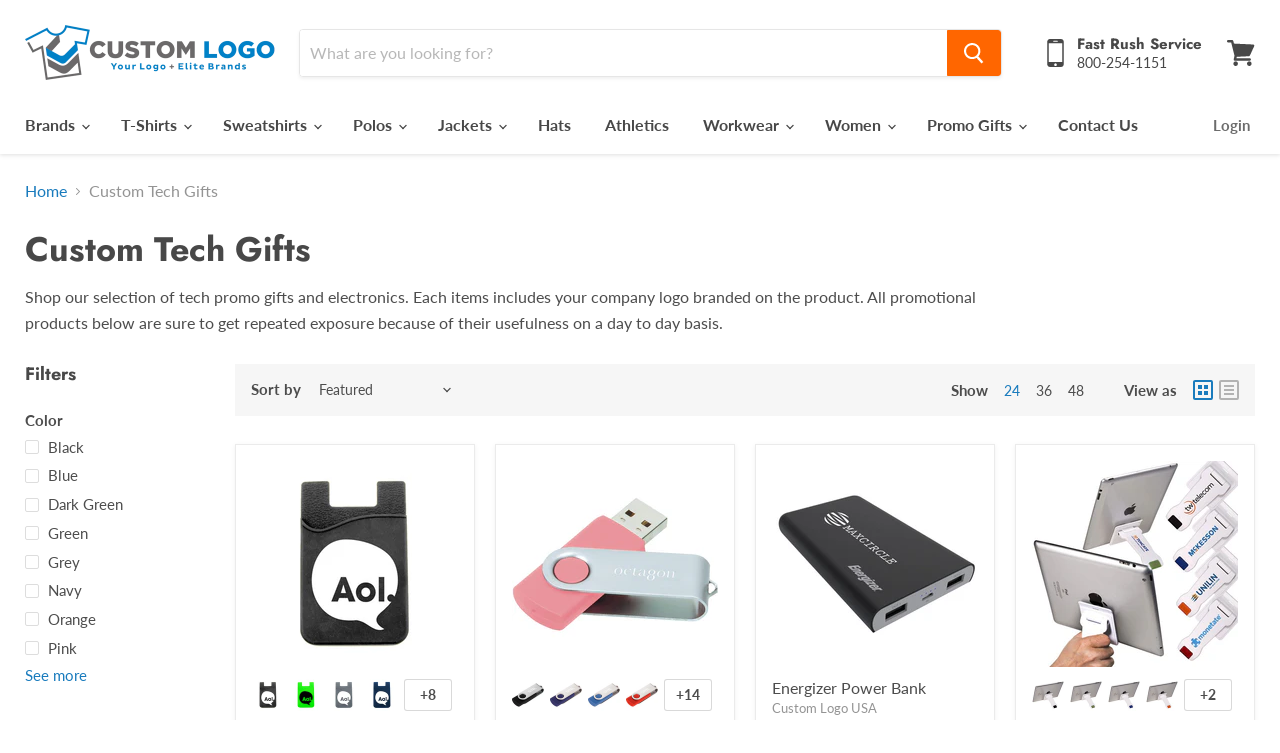

--- FILE ---
content_type: text/html; charset=utf-8
request_url: https://customlogousa.com/collections/technology
body_size: 32980
content:
<!doctype html>
<html class="no-js no-touch" lang="en">
  <head>
    <meta name="google-site-verification" content="GIuLqA_C1ZzUZx8jl7VHBtn68qQq1wfphPO0ArMdlzU" />
    <meta charset="utf-8">
    <meta http-equiv="x-ua-compatible" content="IE=edge">

    <link rel="preconnect" href="https://cdn.shopify.com">
    <link rel="preconnect" href="https://fonts.shopifycdn.com">
    <link rel="preconnect" href="https://v.shopify.com">
    <link rel="preconnect" href="https://cdn.shopifycloud.com">

    <title>Custom Tech Promo Gifts | Phone Holders &amp; Wallets with Logos — Custom Logo USA</title>

    
      <meta name="description" content="Put your company name, logo and tagline on these tech driven promotional items from USB flash drives to phone chargers and wallets al which are sure to get repeated exposure.">
    

    
  <link rel="shortcut icon" href="//customlogousa.com/cdn/shop/files/favicon_32x32.png?v=1613570065" type="image/png">


    
      <link rel="canonical" href="https://customlogousa.com/collections/technology" />
    

    <meta name="viewport" content="width=device-width">

    
    















<meta property="og:site_name" content="Custom Logo USA">
<meta property="og:url" content="https://customlogousa.com/collections/technology">
<meta property="og:title" content="Custom Tech Promo Gifts | Phone Holders &amp; Wallets with Logos">
<meta property="og:type" content="website">
<meta property="og:description" content="Put your company name, logo and tagline on these tech driven promotional items from USB flash drives to phone chargers and wallets al which are sure to get repeated exposure.">




    
    
    

    
    
    <meta
      property="og:image"
      content="https://customlogousa.com/cdn/shop/files/Custom-Logo_1204x630.png?v=1613791944"
    />
    <meta
      property="og:image:secure_url"
      content="https://customlogousa.com/cdn/shop/files/Custom-Logo_1204x630.png?v=1613791944"
    />
    <meta property="og:image:width" content="1204" />
    <meta property="og:image:height" content="630" />
    
    
    <meta property="og:image:alt" content="Custom Logo USA" />
  









  <meta name="twitter:site" content="@CustomLogoUSA">








<meta name="twitter:title" content="Custom Tech Promo Gifts | Phone Holders &amp; Wallets with Logos">
<meta name="twitter:description" content="Put your company name, logo and tagline on these tech driven promotional items from USB flash drives to phone chargers and wallets al which are sure to get repeated exposure.">


    
    
    
      
      
      <meta name="twitter:card" content="summary_large_image">
    
    
    <meta
      property="twitter:image"
      content="https://customlogousa.com/cdn/shop/files/Custom-Logo_1200x600_crop_center.png?v=1613791944"
    />
    <meta property="twitter:image:width" content="1200" />
    <meta property="twitter:image:height" content="600" />
    
    
    <meta property="twitter:image:alt" content="Custom Logo USA" />
  



    <link rel="preload" href="//customlogousa.com/cdn/fonts/lato/lato_n7.900f219bc7337bc57a7a2151983f0a4a4d9d5dcf.woff2" as="font" crossorigin="anonymous">
    <link rel="preload" as="style" href="//customlogousa.com/cdn/shop/t/43/assets/theme.scss.css?v=63770862503845454041759260033">

    <script>window.performance && window.performance.mark && window.performance.mark('shopify.content_for_header.start');</script><meta name="google-site-verification" content="N2LydlT3S2TLKJMS6qoaU9TcMoC5mNQiE1_MmoUPcPo">
<meta id="shopify-digital-wallet" name="shopify-digital-wallet" content="/12369068128/digital_wallets/dialog">
<meta name="shopify-checkout-api-token" content="88ed499a489210c7c7fbd8459f4b51db">
<link rel="alternate" type="application/atom+xml" title="Feed" href="/collections/technology.atom" />
<link rel="alternate" type="application/json+oembed" href="https://customlogousa.com/collections/technology.oembed">
<script async="async" src="/checkouts/internal/preloads.js?locale=en-US"></script>
<link rel="preconnect" href="https://shop.app" crossorigin="anonymous">
<script async="async" src="https://shop.app/checkouts/internal/preloads.js?locale=en-US&shop_id=12369068128" crossorigin="anonymous"></script>
<script id="shopify-features" type="application/json">{"accessToken":"88ed499a489210c7c7fbd8459f4b51db","betas":["rich-media-storefront-analytics"],"domain":"customlogousa.com","predictiveSearch":true,"shopId":12369068128,"locale":"en"}</script>
<script>var Shopify = Shopify || {};
Shopify.shop = "customlogousa.myshopify.com";
Shopify.locale = "en";
Shopify.currency = {"active":"USD","rate":"1.0"};
Shopify.country = "US";
Shopify.theme = {"name":"Empire 5.7.1 MG","id":116351860891,"schema_name":"Empire","schema_version":"5.7.1","theme_store_id":838,"role":"main"};
Shopify.theme.handle = "null";
Shopify.theme.style = {"id":null,"handle":null};
Shopify.cdnHost = "customlogousa.com/cdn";
Shopify.routes = Shopify.routes || {};
Shopify.routes.root = "/";</script>
<script type="module">!function(o){(o.Shopify=o.Shopify||{}).modules=!0}(window);</script>
<script>!function(o){function n(){var o=[];function n(){o.push(Array.prototype.slice.apply(arguments))}return n.q=o,n}var t=o.Shopify=o.Shopify||{};t.loadFeatures=n(),t.autoloadFeatures=n()}(window);</script>
<script>
  window.ShopifyPay = window.ShopifyPay || {};
  window.ShopifyPay.apiHost = "shop.app\/pay";
  window.ShopifyPay.redirectState = null;
</script>
<script id="shop-js-analytics" type="application/json">{"pageType":"collection"}</script>
<script defer="defer" async type="module" src="//customlogousa.com/cdn/shopifycloud/shop-js/modules/v2/client.init-shop-cart-sync_IZsNAliE.en.esm.js"></script>
<script defer="defer" async type="module" src="//customlogousa.com/cdn/shopifycloud/shop-js/modules/v2/chunk.common_0OUaOowp.esm.js"></script>
<script type="module">
  await import("//customlogousa.com/cdn/shopifycloud/shop-js/modules/v2/client.init-shop-cart-sync_IZsNAliE.en.esm.js");
await import("//customlogousa.com/cdn/shopifycloud/shop-js/modules/v2/chunk.common_0OUaOowp.esm.js");

  window.Shopify.SignInWithShop?.initShopCartSync?.({"fedCMEnabled":true,"windoidEnabled":true});

</script>
<script>
  window.Shopify = window.Shopify || {};
  if (!window.Shopify.featureAssets) window.Shopify.featureAssets = {};
  window.Shopify.featureAssets['shop-js'] = {"shop-cart-sync":["modules/v2/client.shop-cart-sync_DLOhI_0X.en.esm.js","modules/v2/chunk.common_0OUaOowp.esm.js"],"init-fed-cm":["modules/v2/client.init-fed-cm_C6YtU0w6.en.esm.js","modules/v2/chunk.common_0OUaOowp.esm.js"],"shop-button":["modules/v2/client.shop-button_BCMx7GTG.en.esm.js","modules/v2/chunk.common_0OUaOowp.esm.js"],"shop-cash-offers":["modules/v2/client.shop-cash-offers_BT26qb5j.en.esm.js","modules/v2/chunk.common_0OUaOowp.esm.js","modules/v2/chunk.modal_CGo_dVj3.esm.js"],"init-windoid":["modules/v2/client.init-windoid_B9PkRMql.en.esm.js","modules/v2/chunk.common_0OUaOowp.esm.js"],"init-shop-email-lookup-coordinator":["modules/v2/client.init-shop-email-lookup-coordinator_DZkqjsbU.en.esm.js","modules/v2/chunk.common_0OUaOowp.esm.js"],"shop-toast-manager":["modules/v2/client.shop-toast-manager_Di2EnuM7.en.esm.js","modules/v2/chunk.common_0OUaOowp.esm.js"],"shop-login-button":["modules/v2/client.shop-login-button_BtqW_SIO.en.esm.js","modules/v2/chunk.common_0OUaOowp.esm.js","modules/v2/chunk.modal_CGo_dVj3.esm.js"],"avatar":["modules/v2/client.avatar_BTnouDA3.en.esm.js"],"pay-button":["modules/v2/client.pay-button_CWa-C9R1.en.esm.js","modules/v2/chunk.common_0OUaOowp.esm.js"],"init-shop-cart-sync":["modules/v2/client.init-shop-cart-sync_IZsNAliE.en.esm.js","modules/v2/chunk.common_0OUaOowp.esm.js"],"init-customer-accounts":["modules/v2/client.init-customer-accounts_DenGwJTU.en.esm.js","modules/v2/client.shop-login-button_BtqW_SIO.en.esm.js","modules/v2/chunk.common_0OUaOowp.esm.js","modules/v2/chunk.modal_CGo_dVj3.esm.js"],"init-shop-for-new-customer-accounts":["modules/v2/client.init-shop-for-new-customer-accounts_JdHXxpS9.en.esm.js","modules/v2/client.shop-login-button_BtqW_SIO.en.esm.js","modules/v2/chunk.common_0OUaOowp.esm.js","modules/v2/chunk.modal_CGo_dVj3.esm.js"],"init-customer-accounts-sign-up":["modules/v2/client.init-customer-accounts-sign-up_D6__K_p8.en.esm.js","modules/v2/client.shop-login-button_BtqW_SIO.en.esm.js","modules/v2/chunk.common_0OUaOowp.esm.js","modules/v2/chunk.modal_CGo_dVj3.esm.js"],"checkout-modal":["modules/v2/client.checkout-modal_C_ZQDY6s.en.esm.js","modules/v2/chunk.common_0OUaOowp.esm.js","modules/v2/chunk.modal_CGo_dVj3.esm.js"],"shop-follow-button":["modules/v2/client.shop-follow-button_XetIsj8l.en.esm.js","modules/v2/chunk.common_0OUaOowp.esm.js","modules/v2/chunk.modal_CGo_dVj3.esm.js"],"lead-capture":["modules/v2/client.lead-capture_DvA72MRN.en.esm.js","modules/v2/chunk.common_0OUaOowp.esm.js","modules/v2/chunk.modal_CGo_dVj3.esm.js"],"shop-login":["modules/v2/client.shop-login_ClXNxyh6.en.esm.js","modules/v2/chunk.common_0OUaOowp.esm.js","modules/v2/chunk.modal_CGo_dVj3.esm.js"],"payment-terms":["modules/v2/client.payment-terms_CNlwjfZz.en.esm.js","modules/v2/chunk.common_0OUaOowp.esm.js","modules/v2/chunk.modal_CGo_dVj3.esm.js"]};
</script>
<script>(function() {
  var isLoaded = false;
  function asyncLoad() {
    if (isLoaded) return;
    isLoaded = true;
    var urls = ["https:\/\/www.orderlogicapp.com\/embedded_js\/production_base.js?1589923413\u0026shop=customlogousa.myshopify.com","https:\/\/cp.boldapps.net\/csp_install_check.js?shop=customlogousa.myshopify.com","https:\/\/shopify.orderdeadline.com\/app\/frontend\/js\/order-deadline.min.js?shop=customlogousa.myshopify.com","https:\/\/cdn1.stamped.io\/files\/widget.min.js?shop=customlogousa.myshopify.com"];
    for (var i = 0; i < urls.length; i++) {
      var s = document.createElement('script');
      s.type = 'text/javascript';
      s.async = true;
      s.src = urls[i];
      var x = document.getElementsByTagName('script')[0];
      x.parentNode.insertBefore(s, x);
    }
  };
  if(window.attachEvent) {
    window.attachEvent('onload', asyncLoad);
  } else {
    window.addEventListener('load', asyncLoad, false);
  }
})();</script>
<script id="__st">var __st={"a":12369068128,"offset":-18000,"reqid":"e841578e-24b5-4531-9ffc-87797a32596d-1768412240","pageurl":"customlogousa.com\/collections\/technology","u":"29351c595fce","p":"collection","rtyp":"collection","rid":160844447840};</script>
<script>window.ShopifyPaypalV4VisibilityTracking = true;</script>
<script id="captcha-bootstrap">!function(){'use strict';const t='contact',e='account',n='new_comment',o=[[t,t],['blogs',n],['comments',n],[t,'customer']],c=[[e,'customer_login'],[e,'guest_login'],[e,'recover_customer_password'],[e,'create_customer']],r=t=>t.map((([t,e])=>`form[action*='/${t}']:not([data-nocaptcha='true']) input[name='form_type'][value='${e}']`)).join(','),a=t=>()=>t?[...document.querySelectorAll(t)].map((t=>t.form)):[];function s(){const t=[...o],e=r(t);return a(e)}const i='password',u='form_key',d=['recaptcha-v3-token','g-recaptcha-response','h-captcha-response',i],f=()=>{try{return window.sessionStorage}catch{return}},m='__shopify_v',_=t=>t.elements[u];function p(t,e,n=!1){try{const o=window.sessionStorage,c=JSON.parse(o.getItem(e)),{data:r}=function(t){const{data:e,action:n}=t;return t[m]||n?{data:e,action:n}:{data:t,action:n}}(c);for(const[e,n]of Object.entries(r))t.elements[e]&&(t.elements[e].value=n);n&&o.removeItem(e)}catch(o){console.error('form repopulation failed',{error:o})}}const l='form_type',E='cptcha';function T(t){t.dataset[E]=!0}const w=window,h=w.document,L='Shopify',v='ce_forms',y='captcha';let A=!1;((t,e)=>{const n=(g='f06e6c50-85a8-45c8-87d0-21a2b65856fe',I='https://cdn.shopify.com/shopifycloud/storefront-forms-hcaptcha/ce_storefront_forms_captcha_hcaptcha.v1.5.2.iife.js',D={infoText:'Protected by hCaptcha',privacyText:'Privacy',termsText:'Terms'},(t,e,n)=>{const o=w[L][v],c=o.bindForm;if(c)return c(t,g,e,D).then(n);var r;o.q.push([[t,g,e,D],n]),r=I,A||(h.body.append(Object.assign(h.createElement('script'),{id:'captcha-provider',async:!0,src:r})),A=!0)});var g,I,D;w[L]=w[L]||{},w[L][v]=w[L][v]||{},w[L][v].q=[],w[L][y]=w[L][y]||{},w[L][y].protect=function(t,e){n(t,void 0,e),T(t)},Object.freeze(w[L][y]),function(t,e,n,w,h,L){const[v,y,A,g]=function(t,e,n){const i=e?o:[],u=t?c:[],d=[...i,...u],f=r(d),m=r(i),_=r(d.filter((([t,e])=>n.includes(e))));return[a(f),a(m),a(_),s()]}(w,h,L),I=t=>{const e=t.target;return e instanceof HTMLFormElement?e:e&&e.form},D=t=>v().includes(t);t.addEventListener('submit',(t=>{const e=I(t);if(!e)return;const n=D(e)&&!e.dataset.hcaptchaBound&&!e.dataset.recaptchaBound,o=_(e),c=g().includes(e)&&(!o||!o.value);(n||c)&&t.preventDefault(),c&&!n&&(function(t){try{if(!f())return;!function(t){const e=f();if(!e)return;const n=_(t);if(!n)return;const o=n.value;o&&e.removeItem(o)}(t);const e=Array.from(Array(32),(()=>Math.random().toString(36)[2])).join('');!function(t,e){_(t)||t.append(Object.assign(document.createElement('input'),{type:'hidden',name:u})),t.elements[u].value=e}(t,e),function(t,e){const n=f();if(!n)return;const o=[...t.querySelectorAll(`input[type='${i}']`)].map((({name:t})=>t)),c=[...d,...o],r={};for(const[a,s]of new FormData(t).entries())c.includes(a)||(r[a]=s);n.setItem(e,JSON.stringify({[m]:1,action:t.action,data:r}))}(t,e)}catch(e){console.error('failed to persist form',e)}}(e),e.submit())}));const S=(t,e)=>{t&&!t.dataset[E]&&(n(t,e.some((e=>e===t))),T(t))};for(const o of['focusin','change'])t.addEventListener(o,(t=>{const e=I(t);D(e)&&S(e,y())}));const B=e.get('form_key'),M=e.get(l),P=B&&M;t.addEventListener('DOMContentLoaded',(()=>{const t=y();if(P)for(const e of t)e.elements[l].value===M&&p(e,B);[...new Set([...A(),...v().filter((t=>'true'===t.dataset.shopifyCaptcha))])].forEach((e=>S(e,t)))}))}(h,new URLSearchParams(w.location.search),n,t,e,['guest_login'])})(!0,!0)}();</script>
<script integrity="sha256-4kQ18oKyAcykRKYeNunJcIwy7WH5gtpwJnB7kiuLZ1E=" data-source-attribution="shopify.loadfeatures" defer="defer" src="//customlogousa.com/cdn/shopifycloud/storefront/assets/storefront/load_feature-a0a9edcb.js" crossorigin="anonymous"></script>
<script crossorigin="anonymous" defer="defer" src="//customlogousa.com/cdn/shopifycloud/storefront/assets/shopify_pay/storefront-65b4c6d7.js?v=20250812"></script>
<script data-source-attribution="shopify.dynamic_checkout.dynamic.init">var Shopify=Shopify||{};Shopify.PaymentButton=Shopify.PaymentButton||{isStorefrontPortableWallets:!0,init:function(){window.Shopify.PaymentButton.init=function(){};var t=document.createElement("script");t.src="https://customlogousa.com/cdn/shopifycloud/portable-wallets/latest/portable-wallets.en.js",t.type="module",document.head.appendChild(t)}};
</script>
<script data-source-attribution="shopify.dynamic_checkout.buyer_consent">
  function portableWalletsHideBuyerConsent(e){var t=document.getElementById("shopify-buyer-consent"),n=document.getElementById("shopify-subscription-policy-button");t&&n&&(t.classList.add("hidden"),t.setAttribute("aria-hidden","true"),n.removeEventListener("click",e))}function portableWalletsShowBuyerConsent(e){var t=document.getElementById("shopify-buyer-consent"),n=document.getElementById("shopify-subscription-policy-button");t&&n&&(t.classList.remove("hidden"),t.removeAttribute("aria-hidden"),n.addEventListener("click",e))}window.Shopify?.PaymentButton&&(window.Shopify.PaymentButton.hideBuyerConsent=portableWalletsHideBuyerConsent,window.Shopify.PaymentButton.showBuyerConsent=portableWalletsShowBuyerConsent);
</script>
<script data-source-attribution="shopify.dynamic_checkout.cart.bootstrap">document.addEventListener("DOMContentLoaded",(function(){function t(){return document.querySelector("shopify-accelerated-checkout-cart, shopify-accelerated-checkout")}if(t())Shopify.PaymentButton.init();else{new MutationObserver((function(e,n){t()&&(Shopify.PaymentButton.init(),n.disconnect())})).observe(document.body,{childList:!0,subtree:!0})}}));
</script>
<link id="shopify-accelerated-checkout-styles" rel="stylesheet" media="screen" href="https://customlogousa.com/cdn/shopifycloud/portable-wallets/latest/accelerated-checkout-backwards-compat.css" crossorigin="anonymous">
<style id="shopify-accelerated-checkout-cart">
        #shopify-buyer-consent {
  margin-top: 1em;
  display: inline-block;
  width: 100%;
}

#shopify-buyer-consent.hidden {
  display: none;
}

#shopify-subscription-policy-button {
  background: none;
  border: none;
  padding: 0;
  text-decoration: underline;
  font-size: inherit;
  cursor: pointer;
}

#shopify-subscription-policy-button::before {
  box-shadow: none;
}

      </style>

<script>window.performance && window.performance.mark && window.performance.mark('shopify.content_for_header.end');</script>

<link href="//customlogousa.com/cdn/shop/t/43/assets/theme.scss.css?v=63770862503845454041759260033" rel="stylesheet" type="text/css" media="all" />
   

    
    <script>
      window.Theme = window.Theme || {};
      window.Theme.routes = {
        "root_url": "/",
        "account_url": "/account",
        "account_login_url": "https://customlogousa.com/customer_authentication/redirect?locale=en&region_country=US",
        "account_logout_url": "/account/logout",
        "account_register_url": "https://shopify.com/12369068128/account?locale=en",
        "account_addresses_url": "/account/addresses",
        "collections_url": "/collections",
        "all_products_collection_url": "/collections/all",
        "search_url": "/search",
        "cart_url": "/cart",
        "cart_add_url": "/cart/add",
        "cart_change_url": "/cart/change",
        "cart_clear_url": "/cart/clear",
        "product_recommendations_url": "/recommendations/products",
      };
    </script>
    

<!-- BEGIN app block: shopify://apps/orderlogic-min-max-limits/blocks/orderlogic/02463cc1-4876-4a68-8865-248003957801 --><script>
  DEBUG_KEY = "__olDebug";
  var ol_cachebuster = "202502190343";

  if (typeof olCreateStorage == 'undefined') {
    var olCreateStorage = function (name, value) {
      localStorage.setItem(name, JSON.stringify(value));
    };
  }

  if (typeof olReadStorage == 'undefined') {
    var olReadStorage = function (name) {
      return JSON.parse(localStorage.getItem(name));
    };
  }

  if (typeof ol_hostname == 'undefined') {
    var ol_hostname = 'www.orderlogicapp.com';
    var ol_debug = olReadStorage(DEBUG_KEY);
    if (window.location.search.replace("?", "").substring(0, 7) == 'olDebug') {
      ol_debug = window.location.search.replace("?olDebug=", "");
      if (ol_debug == 'false') ol_debug = false;
      olCreateStorage(DEBUG_KEY, ol_debug);
    }
  }

  if (( typeof ol_cachebuster != 'undefined') || (ol_debug)) {
    if (typeof ol_script == 'undefined') {
      var ol_script = document.createElement('script');
      ol_script.type = 'text/javascript';
      ol_script.async = true;
      ol_script.src = "https://" + (ol_debug ? 'dev.orderlogicapp.com' : ol_hostname) + "/embedded_js/store.js?" + ol_cachebuster;
      document.head.appendChild(ol_script);
    }
  }

  

  olProductData = { 
  }

  
</script>


<!-- END app block --><link href="https://monorail-edge.shopifysvc.com" rel="dns-prefetch">
<script>(function(){if ("sendBeacon" in navigator && "performance" in window) {try {var session_token_from_headers = performance.getEntriesByType('navigation')[0].serverTiming.find(x => x.name == '_s').description;} catch {var session_token_from_headers = undefined;}var session_cookie_matches = document.cookie.match(/_shopify_s=([^;]*)/);var session_token_from_cookie = session_cookie_matches && session_cookie_matches.length === 2 ? session_cookie_matches[1] : "";var session_token = session_token_from_headers || session_token_from_cookie || "";function handle_abandonment_event(e) {var entries = performance.getEntries().filter(function(entry) {return /monorail-edge.shopifysvc.com/.test(entry.name);});if (!window.abandonment_tracked && entries.length === 0) {window.abandonment_tracked = true;var currentMs = Date.now();var navigation_start = performance.timing.navigationStart;var payload = {shop_id: 12369068128,url: window.location.href,navigation_start,duration: currentMs - navigation_start,session_token,page_type: "collection"};window.navigator.sendBeacon("https://monorail-edge.shopifysvc.com/v1/produce", JSON.stringify({schema_id: "online_store_buyer_site_abandonment/1.1",payload: payload,metadata: {event_created_at_ms: currentMs,event_sent_at_ms: currentMs}}));}}window.addEventListener('pagehide', handle_abandonment_event);}}());</script>
<script id="web-pixels-manager-setup">(function e(e,d,r,n,o){if(void 0===o&&(o={}),!Boolean(null===(a=null===(i=window.Shopify)||void 0===i?void 0:i.analytics)||void 0===a?void 0:a.replayQueue)){var i,a;window.Shopify=window.Shopify||{};var t=window.Shopify;t.analytics=t.analytics||{};var s=t.analytics;s.replayQueue=[],s.publish=function(e,d,r){return s.replayQueue.push([e,d,r]),!0};try{self.performance.mark("wpm:start")}catch(e){}var l=function(){var e={modern:/Edge?\/(1{2}[4-9]|1[2-9]\d|[2-9]\d{2}|\d{4,})\.\d+(\.\d+|)|Firefox\/(1{2}[4-9]|1[2-9]\d|[2-9]\d{2}|\d{4,})\.\d+(\.\d+|)|Chrom(ium|e)\/(9{2}|\d{3,})\.\d+(\.\d+|)|(Maci|X1{2}).+ Version\/(15\.\d+|(1[6-9]|[2-9]\d|\d{3,})\.\d+)([,.]\d+|)( \(\w+\)|)( Mobile\/\w+|) Safari\/|Chrome.+OPR\/(9{2}|\d{3,})\.\d+\.\d+|(CPU[ +]OS|iPhone[ +]OS|CPU[ +]iPhone|CPU IPhone OS|CPU iPad OS)[ +]+(15[._]\d+|(1[6-9]|[2-9]\d|\d{3,})[._]\d+)([._]\d+|)|Android:?[ /-](13[3-9]|1[4-9]\d|[2-9]\d{2}|\d{4,})(\.\d+|)(\.\d+|)|Android.+Firefox\/(13[5-9]|1[4-9]\d|[2-9]\d{2}|\d{4,})\.\d+(\.\d+|)|Android.+Chrom(ium|e)\/(13[3-9]|1[4-9]\d|[2-9]\d{2}|\d{4,})\.\d+(\.\d+|)|SamsungBrowser\/([2-9]\d|\d{3,})\.\d+/,legacy:/Edge?\/(1[6-9]|[2-9]\d|\d{3,})\.\d+(\.\d+|)|Firefox\/(5[4-9]|[6-9]\d|\d{3,})\.\d+(\.\d+|)|Chrom(ium|e)\/(5[1-9]|[6-9]\d|\d{3,})\.\d+(\.\d+|)([\d.]+$|.*Safari\/(?![\d.]+ Edge\/[\d.]+$))|(Maci|X1{2}).+ Version\/(10\.\d+|(1[1-9]|[2-9]\d|\d{3,})\.\d+)([,.]\d+|)( \(\w+\)|)( Mobile\/\w+|) Safari\/|Chrome.+OPR\/(3[89]|[4-9]\d|\d{3,})\.\d+\.\d+|(CPU[ +]OS|iPhone[ +]OS|CPU[ +]iPhone|CPU IPhone OS|CPU iPad OS)[ +]+(10[._]\d+|(1[1-9]|[2-9]\d|\d{3,})[._]\d+)([._]\d+|)|Android:?[ /-](13[3-9]|1[4-9]\d|[2-9]\d{2}|\d{4,})(\.\d+|)(\.\d+|)|Mobile Safari.+OPR\/([89]\d|\d{3,})\.\d+\.\d+|Android.+Firefox\/(13[5-9]|1[4-9]\d|[2-9]\d{2}|\d{4,})\.\d+(\.\d+|)|Android.+Chrom(ium|e)\/(13[3-9]|1[4-9]\d|[2-9]\d{2}|\d{4,})\.\d+(\.\d+|)|Android.+(UC? ?Browser|UCWEB|U3)[ /]?(15\.([5-9]|\d{2,})|(1[6-9]|[2-9]\d|\d{3,})\.\d+)\.\d+|SamsungBrowser\/(5\.\d+|([6-9]|\d{2,})\.\d+)|Android.+MQ{2}Browser\/(14(\.(9|\d{2,})|)|(1[5-9]|[2-9]\d|\d{3,})(\.\d+|))(\.\d+|)|K[Aa][Ii]OS\/(3\.\d+|([4-9]|\d{2,})\.\d+)(\.\d+|)/},d=e.modern,r=e.legacy,n=navigator.userAgent;return n.match(d)?"modern":n.match(r)?"legacy":"unknown"}(),u="modern"===l?"modern":"legacy",c=(null!=n?n:{modern:"",legacy:""})[u],f=function(e){return[e.baseUrl,"/wpm","/b",e.hashVersion,"modern"===e.buildTarget?"m":"l",".js"].join("")}({baseUrl:d,hashVersion:r,buildTarget:u}),m=function(e){var d=e.version,r=e.bundleTarget,n=e.surface,o=e.pageUrl,i=e.monorailEndpoint;return{emit:function(e){var a=e.status,t=e.errorMsg,s=(new Date).getTime(),l=JSON.stringify({metadata:{event_sent_at_ms:s},events:[{schema_id:"web_pixels_manager_load/3.1",payload:{version:d,bundle_target:r,page_url:o,status:a,surface:n,error_msg:t},metadata:{event_created_at_ms:s}}]});if(!i)return console&&console.warn&&console.warn("[Web Pixels Manager] No Monorail endpoint provided, skipping logging."),!1;try{return self.navigator.sendBeacon.bind(self.navigator)(i,l)}catch(e){}var u=new XMLHttpRequest;try{return u.open("POST",i,!0),u.setRequestHeader("Content-Type","text/plain"),u.send(l),!0}catch(e){return console&&console.warn&&console.warn("[Web Pixels Manager] Got an unhandled error while logging to Monorail."),!1}}}}({version:r,bundleTarget:l,surface:e.surface,pageUrl:self.location.href,monorailEndpoint:e.monorailEndpoint});try{o.browserTarget=l,function(e){var d=e.src,r=e.async,n=void 0===r||r,o=e.onload,i=e.onerror,a=e.sri,t=e.scriptDataAttributes,s=void 0===t?{}:t,l=document.createElement("script"),u=document.querySelector("head"),c=document.querySelector("body");if(l.async=n,l.src=d,a&&(l.integrity=a,l.crossOrigin="anonymous"),s)for(var f in s)if(Object.prototype.hasOwnProperty.call(s,f))try{l.dataset[f]=s[f]}catch(e){}if(o&&l.addEventListener("load",o),i&&l.addEventListener("error",i),u)u.appendChild(l);else{if(!c)throw new Error("Did not find a head or body element to append the script");c.appendChild(l)}}({src:f,async:!0,onload:function(){if(!function(){var e,d;return Boolean(null===(d=null===(e=window.Shopify)||void 0===e?void 0:e.analytics)||void 0===d?void 0:d.initialized)}()){var d=window.webPixelsManager.init(e)||void 0;if(d){var r=window.Shopify.analytics;r.replayQueue.forEach((function(e){var r=e[0],n=e[1],o=e[2];d.publishCustomEvent(r,n,o)})),r.replayQueue=[],r.publish=d.publishCustomEvent,r.visitor=d.visitor,r.initialized=!0}}},onerror:function(){return m.emit({status:"failed",errorMsg:"".concat(f," has failed to load")})},sri:function(e){var d=/^sha384-[A-Za-z0-9+/=]+$/;return"string"==typeof e&&d.test(e)}(c)?c:"",scriptDataAttributes:o}),m.emit({status:"loading"})}catch(e){m.emit({status:"failed",errorMsg:(null==e?void 0:e.message)||"Unknown error"})}}})({shopId: 12369068128,storefrontBaseUrl: "https://customlogousa.com",extensionsBaseUrl: "https://extensions.shopifycdn.com/cdn/shopifycloud/web-pixels-manager",monorailEndpoint: "https://monorail-edge.shopifysvc.com/unstable/produce_batch",surface: "storefront-renderer",enabledBetaFlags: ["2dca8a86","a0d5f9d2"],webPixelsConfigList: [{"id":"490373367","configuration":"{\"config\":\"{\\\"pixel_id\\\":\\\"GT-MJPG39Z\\\",\\\"target_country\\\":\\\"US\\\",\\\"gtag_events\\\":[{\\\"type\\\":\\\"purchase\\\",\\\"action_label\\\":\\\"MC-JPN9KMN438\\\"},{\\\"type\\\":\\\"page_view\\\",\\\"action_label\\\":\\\"MC-JPN9KMN438\\\"},{\\\"type\\\":\\\"view_item\\\",\\\"action_label\\\":\\\"MC-JPN9KMN438\\\"}],\\\"enable_monitoring_mode\\\":false}\"}","eventPayloadVersion":"v1","runtimeContext":"OPEN","scriptVersion":"b2a88bafab3e21179ed38636efcd8a93","type":"APP","apiClientId":1780363,"privacyPurposes":[],"dataSharingAdjustments":{"protectedCustomerApprovalScopes":["read_customer_address","read_customer_email","read_customer_name","read_customer_personal_data","read_customer_phone"]}},{"id":"187400439","configuration":"{\"pixel_id\":\"238631077965260\",\"pixel_type\":\"facebook_pixel\",\"metaapp_system_user_token\":\"-\"}","eventPayloadVersion":"v1","runtimeContext":"OPEN","scriptVersion":"ca16bc87fe92b6042fbaa3acc2fbdaa6","type":"APP","apiClientId":2329312,"privacyPurposes":["ANALYTICS","MARKETING","SALE_OF_DATA"],"dataSharingAdjustments":{"protectedCustomerApprovalScopes":["read_customer_address","read_customer_email","read_customer_name","read_customer_personal_data","read_customer_phone"]}},{"id":"118882551","eventPayloadVersion":"v1","runtimeContext":"LAX","scriptVersion":"1","type":"CUSTOM","privacyPurposes":["ANALYTICS"],"name":"Google Analytics tag (migrated)"},{"id":"shopify-app-pixel","configuration":"{}","eventPayloadVersion":"v1","runtimeContext":"STRICT","scriptVersion":"0450","apiClientId":"shopify-pixel","type":"APP","privacyPurposes":["ANALYTICS","MARKETING"]},{"id":"shopify-custom-pixel","eventPayloadVersion":"v1","runtimeContext":"LAX","scriptVersion":"0450","apiClientId":"shopify-pixel","type":"CUSTOM","privacyPurposes":["ANALYTICS","MARKETING"]}],isMerchantRequest: false,initData: {"shop":{"name":"Custom Logo USA","paymentSettings":{"currencyCode":"USD"},"myshopifyDomain":"customlogousa.myshopify.com","countryCode":"US","storefrontUrl":"https:\/\/customlogousa.com"},"customer":null,"cart":null,"checkout":null,"productVariants":[],"purchasingCompany":null},},"https://customlogousa.com/cdn","7cecd0b6w90c54c6cpe92089d5m57a67346",{"modern":"","legacy":""},{"shopId":"12369068128","storefrontBaseUrl":"https:\/\/customlogousa.com","extensionBaseUrl":"https:\/\/extensions.shopifycdn.com\/cdn\/shopifycloud\/web-pixels-manager","surface":"storefront-renderer","enabledBetaFlags":"[\"2dca8a86\", \"a0d5f9d2\"]","isMerchantRequest":"false","hashVersion":"7cecd0b6w90c54c6cpe92089d5m57a67346","publish":"custom","events":"[[\"page_viewed\",{}],[\"collection_viewed\",{\"collection\":{\"id\":\"160844447840\",\"title\":\"Custom Tech Gifts\",\"productVariants\":[{\"price\":{\"amount\":1.3,\"currencyCode\":\"USD\"},\"product\":{\"title\":\"Silicone Cell Phone Wallet\",\"vendor\":\"Custom Logo USA\",\"id\":\"4550803619936\",\"untranslatedTitle\":\"Silicone Cell Phone Wallet\",\"url\":\"\/products\/silicone-cell-phone-wallet\",\"type\":\"Technology\"},\"id\":\"31980526600288\",\"image\":{\"src\":\"\/\/customlogousa.com\/cdn\/shop\/products\/black_silicone_cell_phone_wallet.jpg?v=1585158391\"},\"sku\":\"TW100\",\"title\":\"Black\",\"untranslatedTitle\":\"Black\"},{\"price\":{\"amount\":8.03,\"currencyCode\":\"USD\"},\"product\":{\"title\":\"USB Flashdrive 1GB\",\"vendor\":\"Custom Logo USA\",\"id\":\"4550839042144\",\"untranslatedTitle\":\"USB Flashdrive 1GB\",\"url\":\"\/products\/usb-flashdrive-1gb\",\"type\":\"Technology\"},\"id\":\"31980592103520\",\"image\":{\"src\":\"\/\/customlogousa.com\/cdn\/shop\/products\/black_usb_flash_drive_1GB.jpg?v=1585158173\"},\"sku\":\"1660-06\",\"title\":\"Black\",\"untranslatedTitle\":\"Black\"},{\"price\":{\"amount\":39.61,\"currencyCode\":\"USD\"},\"product\":{\"title\":\"Energizer Power Bank\",\"vendor\":\"Custom Logo USA\",\"id\":\"4550821609568\",\"untranslatedTitle\":\"Energizer Power Bank\",\"url\":\"\/products\/energizer-power-bank\",\"type\":\"Technology\"},\"id\":\"31980558844000\",\"image\":{\"src\":\"\/\/customlogousa.com\/cdn\/shop\/products\/custom_energizer_power_bank.jpg?v=1585158090\"},\"sku\":\"2975\",\"title\":\"Default Title\",\"untranslatedTitle\":\"Default Title\"},{\"price\":{\"amount\":3.95,\"currencyCode\":\"USD\"},\"product\":{\"title\":\"Phone \/ Tablet Holder\",\"vendor\":\"Custom Logo USA\",\"id\":\"4550930759776\",\"untranslatedTitle\":\"Phone \/ Tablet Holder\",\"url\":\"\/products\/phone-tablet-holder\",\"type\":\"Technology\"},\"id\":\"31980804178016\",\"image\":{\"src\":\"\/\/customlogousa.com\/cdn\/shop\/products\/black_phone_tablet_holder.jpg?v=1585158527\"},\"sku\":\"PL-1209\",\"title\":\"Black\",\"untranslatedTitle\":\"Black\"},{\"price\":{\"amount\":21.4,\"currencyCode\":\"USD\"},\"product\":{\"title\":\"Bluetooth Speaker\",\"vendor\":\"Custom Logo USA\",\"id\":\"4550961332320\",\"untranslatedTitle\":\"Bluetooth Speaker\",\"url\":\"\/products\/bluetooth-speaker\",\"type\":\"Technology\"},\"id\":\"31980861554784\",\"image\":{\"src\":\"\/\/customlogousa.com\/cdn\/shop\/products\/black_custom_bluetooth_speaker.jpg?v=1585158754\"},\"sku\":\"7198-67\",\"title\":\"Black\",\"untranslatedTitle\":\"Black\"}]}}]]"});</script><script>
  window.ShopifyAnalytics = window.ShopifyAnalytics || {};
  window.ShopifyAnalytics.meta = window.ShopifyAnalytics.meta || {};
  window.ShopifyAnalytics.meta.currency = 'USD';
  var meta = {"products":[{"id":4550803619936,"gid":"gid:\/\/shopify\/Product\/4550803619936","vendor":"Custom Logo USA","type":"Technology","handle":"silicone-cell-phone-wallet","variants":[{"id":31980526600288,"price":130,"name":"Silicone Cell Phone Wallet - Black","public_title":"Black","sku":"TW100"},{"id":31980526633056,"price":130,"name":"Silicone Cell Phone Wallet - Green","public_title":"Green","sku":"TW101"},{"id":31980526665824,"price":130,"name":"Silicone Cell Phone Wallet - Gray","public_title":"Gray","sku":"TW102"},{"id":31980526698592,"price":130,"name":"Silicone Cell Phone Wallet - Navy","public_title":"Navy","sku":"TW103"},{"id":31980526731360,"price":130,"name":"Silicone Cell Phone Wallet - Orange","public_title":"Orange","sku":"TW104"},{"id":31980526764128,"price":130,"name":"Silicone Cell Phone Wallet - Pink","public_title":"Pink","sku":"TW105"},{"id":31980526796896,"price":130,"name":"Silicone Cell Phone Wallet - Purple","public_title":"Purple","sku":"TW106"},{"id":31980526829664,"price":130,"name":"Silicone Cell Phone Wallet - Red","public_title":"Red","sku":"TW107"},{"id":31980526862432,"price":130,"name":"Silicone Cell Phone Wallet - Royal Blue","public_title":"Royal Blue","sku":"TW108"},{"id":31980526895200,"price":130,"name":"Silicone Cell Phone Wallet - Teal","public_title":"Teal","sku":"TW109"},{"id":31980526927968,"price":130,"name":"Silicone Cell Phone Wallet - White","public_title":"White","sku":"TW110"},{"id":31980526960736,"price":130,"name":"Silicone Cell Phone Wallet - Yellow","public_title":"Yellow","sku":"TW111"}],"remote":false},{"id":4550839042144,"gid":"gid:\/\/shopify\/Product\/4550839042144","vendor":"Custom Logo USA","type":"Technology","handle":"usb-flashdrive-1gb","variants":[{"id":31980592103520,"price":803,"name":"USB Flashdrive 1GB - Black","public_title":"Black","sku":"1660-06"},{"id":31980592136288,"price":803,"name":"USB Flashdrive 1GB - Blue","public_title":"Blue","sku":"1660-07"},{"id":31980592169056,"price":803,"name":"USB Flashdrive 1GB - Corporate Blue","public_title":"Corporate Blue","sku":"1660-08"},{"id":31980592201824,"price":803,"name":"USB Flashdrive 1GB - Corporate Red","public_title":"Corporate Red","sku":"1660-09"},{"id":31980592234592,"price":803,"name":"USB Flashdrive 1GB - Dark Teal","public_title":"Dark Teal","sku":"1660-010"},{"id":31980592267360,"price":803,"name":"USB Flashdrive 1GB - Green","public_title":"Green","sku":"1660-011"},{"id":31980592300128,"price":803,"name":"USB Flashdrive 1GB - Lime","public_title":"Lime","sku":"1660-012"},{"id":31980592332896,"price":803,"name":"USB Flashdrive 1GB - Magenta","public_title":"Magenta","sku":"1660-013"},{"id":31980592365664,"price":803,"name":"USB Flashdrive 1GB - Orange","public_title":"Orange","sku":"1660-014"},{"id":31980592398432,"price":803,"name":"USB Flashdrive 1GB - Pink","public_title":"Pink","sku":"1660-015"},{"id":31980592431200,"price":803,"name":"USB Flashdrive 1GB - Purple","public_title":"Purple","sku":"1660-016"},{"id":31980592463968,"price":803,"name":"USB Flashdrive 1GB - Red","public_title":"Red","sku":"1660-017"},{"id":31980592496736,"price":803,"name":"USB Flashdrive 1GB - Royal","public_title":"Royal","sku":"1660-018"},{"id":31980592529504,"price":803,"name":"USB Flashdrive 1GB - Silver","public_title":"Silver","sku":"1660-019"},{"id":31980592562272,"price":803,"name":"USB Flashdrive 1GB - Tangerine","public_title":"Tangerine","sku":"1660-020"},{"id":31980592595040,"price":803,"name":"USB Flashdrive 1GB - Violet","public_title":"Violet","sku":"1660-021"},{"id":31980592627808,"price":803,"name":"USB Flashdrive 1GB - White","public_title":"White","sku":"1660-022"},{"id":31980592660576,"price":803,"name":"USB Flashdrive 1GB - Yellow","public_title":"Yellow","sku":"1660-023"}],"remote":false},{"id":4550821609568,"gid":"gid:\/\/shopify\/Product\/4550821609568","vendor":"Custom Logo USA","type":"Technology","handle":"energizer-power-bank","variants":[{"id":31980558844000,"price":3961,"name":"Energizer Power Bank","public_title":null,"sku":"2975"}],"remote":false},{"id":4550930759776,"gid":"gid:\/\/shopify\/Product\/4550930759776","vendor":"Custom Logo USA","type":"Technology","handle":"phone-tablet-holder","variants":[{"id":31980804178016,"price":395,"name":"Phone \/ Tablet Holder - Black","public_title":"Black","sku":"PL-1209"},{"id":31980804210784,"price":395,"name":"Phone \/ Tablet Holder - Green","public_title":"Green","sku":"PL-1210"},{"id":31980804243552,"price":395,"name":"Phone \/ Tablet Holder - Navy","public_title":"Navy","sku":"PL-1211"},{"id":31980804276320,"price":395,"name":"Phone \/ Tablet Holder - Orange","public_title":"Orange","sku":"PL-1212"},{"id":31980804309088,"price":395,"name":"Phone \/ Tablet Holder - Red","public_title":"Red","sku":"PL-1213"},{"id":31980808437856,"price":395,"name":"Phone \/ Tablet Holder - Custom","public_title":"Custom","sku":""}],"remote":false},{"id":4550961332320,"gid":"gid:\/\/shopify\/Product\/4550961332320","vendor":"Custom Logo USA","type":"Technology","handle":"bluetooth-speaker","variants":[{"id":31980861554784,"price":2140,"name":"Bluetooth Speaker - Black","public_title":"Black","sku":"7198-67"},{"id":31980861587552,"price":2140,"name":"Bluetooth Speaker - Red","public_title":"Red","sku":"7198-67"},{"id":31980861620320,"price":2140,"name":"Bluetooth Speaker - Blue","public_title":"Blue","sku":"7198-67"},{"id":31980861653088,"price":2140,"name":"Bluetooth Speaker - Silver","public_title":"Silver","sku":"7198-67"}],"remote":false}],"page":{"pageType":"collection","resourceType":"collection","resourceId":160844447840,"requestId":"e841578e-24b5-4531-9ffc-87797a32596d-1768412240"}};
  for (var attr in meta) {
    window.ShopifyAnalytics.meta[attr] = meta[attr];
  }
</script>
<script class="analytics">
  (function () {
    var customDocumentWrite = function(content) {
      var jquery = null;

      if (window.jQuery) {
        jquery = window.jQuery;
      } else if (window.Checkout && window.Checkout.$) {
        jquery = window.Checkout.$;
      }

      if (jquery) {
        jquery('body').append(content);
      }
    };

    var hasLoggedConversion = function(token) {
      if (token) {
        return document.cookie.indexOf('loggedConversion=' + token) !== -1;
      }
      return false;
    }

    var setCookieIfConversion = function(token) {
      if (token) {
        var twoMonthsFromNow = new Date(Date.now());
        twoMonthsFromNow.setMonth(twoMonthsFromNow.getMonth() + 2);

        document.cookie = 'loggedConversion=' + token + '; expires=' + twoMonthsFromNow;
      }
    }

    var trekkie = window.ShopifyAnalytics.lib = window.trekkie = window.trekkie || [];
    if (trekkie.integrations) {
      return;
    }
    trekkie.methods = [
      'identify',
      'page',
      'ready',
      'track',
      'trackForm',
      'trackLink'
    ];
    trekkie.factory = function(method) {
      return function() {
        var args = Array.prototype.slice.call(arguments);
        args.unshift(method);
        trekkie.push(args);
        return trekkie;
      };
    };
    for (var i = 0; i < trekkie.methods.length; i++) {
      var key = trekkie.methods[i];
      trekkie[key] = trekkie.factory(key);
    }
    trekkie.load = function(config) {
      trekkie.config = config || {};
      trekkie.config.initialDocumentCookie = document.cookie;
      var first = document.getElementsByTagName('script')[0];
      var script = document.createElement('script');
      script.type = 'text/javascript';
      script.onerror = function(e) {
        var scriptFallback = document.createElement('script');
        scriptFallback.type = 'text/javascript';
        scriptFallback.onerror = function(error) {
                var Monorail = {
      produce: function produce(monorailDomain, schemaId, payload) {
        var currentMs = new Date().getTime();
        var event = {
          schema_id: schemaId,
          payload: payload,
          metadata: {
            event_created_at_ms: currentMs,
            event_sent_at_ms: currentMs
          }
        };
        return Monorail.sendRequest("https://" + monorailDomain + "/v1/produce", JSON.stringify(event));
      },
      sendRequest: function sendRequest(endpointUrl, payload) {
        // Try the sendBeacon API
        if (window && window.navigator && typeof window.navigator.sendBeacon === 'function' && typeof window.Blob === 'function' && !Monorail.isIos12()) {
          var blobData = new window.Blob([payload], {
            type: 'text/plain'
          });

          if (window.navigator.sendBeacon(endpointUrl, blobData)) {
            return true;
          } // sendBeacon was not successful

        } // XHR beacon

        var xhr = new XMLHttpRequest();

        try {
          xhr.open('POST', endpointUrl);
          xhr.setRequestHeader('Content-Type', 'text/plain');
          xhr.send(payload);
        } catch (e) {
          console.log(e);
        }

        return false;
      },
      isIos12: function isIos12() {
        return window.navigator.userAgent.lastIndexOf('iPhone; CPU iPhone OS 12_') !== -1 || window.navigator.userAgent.lastIndexOf('iPad; CPU OS 12_') !== -1;
      }
    };
    Monorail.produce('monorail-edge.shopifysvc.com',
      'trekkie_storefront_load_errors/1.1',
      {shop_id: 12369068128,
      theme_id: 116351860891,
      app_name: "storefront",
      context_url: window.location.href,
      source_url: "//customlogousa.com/cdn/s/trekkie.storefront.55c6279c31a6628627b2ba1c5ff367020da294e2.min.js"});

        };
        scriptFallback.async = true;
        scriptFallback.src = '//customlogousa.com/cdn/s/trekkie.storefront.55c6279c31a6628627b2ba1c5ff367020da294e2.min.js';
        first.parentNode.insertBefore(scriptFallback, first);
      };
      script.async = true;
      script.src = '//customlogousa.com/cdn/s/trekkie.storefront.55c6279c31a6628627b2ba1c5ff367020da294e2.min.js';
      first.parentNode.insertBefore(script, first);
    };
    trekkie.load(
      {"Trekkie":{"appName":"storefront","development":false,"defaultAttributes":{"shopId":12369068128,"isMerchantRequest":null,"themeId":116351860891,"themeCityHash":"11256657423747344208","contentLanguage":"en","currency":"USD","eventMetadataId":"e4d63011-f8bb-4ffb-b569-1ee052ee8c5a"},"isServerSideCookieWritingEnabled":true,"monorailRegion":"shop_domain","enabledBetaFlags":["65f19447"]},"Session Attribution":{},"S2S":{"facebookCapiEnabled":true,"source":"trekkie-storefront-renderer","apiClientId":580111}}
    );

    var loaded = false;
    trekkie.ready(function() {
      if (loaded) return;
      loaded = true;

      window.ShopifyAnalytics.lib = window.trekkie;

      var originalDocumentWrite = document.write;
      document.write = customDocumentWrite;
      try { window.ShopifyAnalytics.merchantGoogleAnalytics.call(this); } catch(error) {};
      document.write = originalDocumentWrite;

      window.ShopifyAnalytics.lib.page(null,{"pageType":"collection","resourceType":"collection","resourceId":160844447840,"requestId":"e841578e-24b5-4531-9ffc-87797a32596d-1768412240","shopifyEmitted":true});

      var match = window.location.pathname.match(/checkouts\/(.+)\/(thank_you|post_purchase)/)
      var token = match? match[1]: undefined;
      if (!hasLoggedConversion(token)) {
        setCookieIfConversion(token);
        window.ShopifyAnalytics.lib.track("Viewed Product Category",{"currency":"USD","category":"Collection: technology","collectionName":"technology","collectionId":160844447840,"nonInteraction":true},undefined,undefined,{"shopifyEmitted":true});
      }
    });


        var eventsListenerScript = document.createElement('script');
        eventsListenerScript.async = true;
        eventsListenerScript.src = "//customlogousa.com/cdn/shopifycloud/storefront/assets/shop_events_listener-3da45d37.js";
        document.getElementsByTagName('head')[0].appendChild(eventsListenerScript);

})();</script>
  <script>
  if (!window.ga || (window.ga && typeof window.ga !== 'function')) {
    window.ga = function ga() {
      (window.ga.q = window.ga.q || []).push(arguments);
      if (window.Shopify && window.Shopify.analytics && typeof window.Shopify.analytics.publish === 'function') {
        window.Shopify.analytics.publish("ga_stub_called", {}, {sendTo: "google_osp_migration"});
      }
      console.error("Shopify's Google Analytics stub called with:", Array.from(arguments), "\nSee https://help.shopify.com/manual/promoting-marketing/pixels/pixel-migration#google for more information.");
    };
    if (window.Shopify && window.Shopify.analytics && typeof window.Shopify.analytics.publish === 'function') {
      window.Shopify.analytics.publish("ga_stub_initialized", {}, {sendTo: "google_osp_migration"});
    }
  }
</script>
<script
  defer
  src="https://customlogousa.com/cdn/shopifycloud/perf-kit/shopify-perf-kit-3.0.3.min.js"
  data-application="storefront-renderer"
  data-shop-id="12369068128"
  data-render-region="gcp-us-central1"
  data-page-type="collection"
  data-theme-instance-id="116351860891"
  data-theme-name="Empire"
  data-theme-version="5.7.1"
  data-monorail-region="shop_domain"
  data-resource-timing-sampling-rate="10"
  data-shs="true"
  data-shs-beacon="true"
  data-shs-export-with-fetch="true"
  data-shs-logs-sample-rate="1"
  data-shs-beacon-endpoint="https://customlogousa.com/api/collect"
></script>
</head>

  <body class="template-collection" data-instant-allow-query-string data-reduce-animations>
    <script>
      document.documentElement.className=document.documentElement.className.replace(/\bno-js\b/,'js');
      if(window.Shopify&&window.Shopify.designMode)document.documentElement.className+=' in-theme-editor';
      if(('ontouchstart' in window)||window.DocumentTouch&&document instanceof DocumentTouch)document.documentElement.className=document.documentElement.className.replace(/\bno-touch\b/,'has-touch');
    </script>
    <a class="skip-to-main" href="#site-main">Skip to content</a>
    <div id="shopify-section-static-announcement" class="shopify-section site-announcement"><script
  type="application/json"
  data-section-id="static-announcement"
  data-section-type="static-announcement">
</script>










</div>
    <header
      class="site-header site-header-nav--open"
      role="banner"
      data-site-header
    >
      <div id="shopify-section-static-header" class="shopify-section site-header-wrapper"><script
  type="application/json"
  data-section-id="static-header"
  data-section-type="static-header"
  data-section-data>
  {
    "settings": {
      "sticky_header": true,
      "live_search": {
        "enable": true,
        "enable_images": true,
        "enable_content": true,
        "money_format": "${{amount}}",
        "show_mobile_search_bar": true,
        "context": {
          "view_all_results": "View all results",
          "view_all_products": "View all products",
          "content_results": {
            "title": "Pages \u0026amp; Posts",
            "no_results": "No results."
          },
          "no_results_products": {
            "title": "No products for “*terms*”.",
            "title_in_category": "No products for “*terms*” in *category*.",
            "message": "Sorry, we couldn’t find any matches."
          }
        }
      }
    }
  }
</script>




<style data-shopify>
  .site-logo {
    max-width: 250px;
  }

  .site-logo-image {
    max-height: 100px;
  }
</style>

<div
  class="
    site-header-main
    
  "
  data-site-header-main
  data-site-header-sticky
  
    data-site-header-mobile-search-bar
  
>
  <button class="site-header-menu-toggle" data-menu-toggle>
    <div class="site-header-menu-toggle--button" tabindex="-1">
      <span class="toggle-icon--bar toggle-icon--bar-top"></span>
      <span class="toggle-icon--bar toggle-icon--bar-middle"></span>
      <span class="toggle-icon--bar toggle-icon--bar-bottom"></span>
      <span class="visually-hidden">Menu</span>
    </div>
  </button>

  

  <div
    class="
      site-header-main-content
      
        small-promo-enabled
      
    "
  >
    <div class="site-header-logo">
      <a
        class="site-logo"
        href="/">
        
          
          

          

  

  <img
    
      src="//customlogousa.com/cdn/shop/files/Custom-Logo_500x132.png?v=1613791944"
    
    alt="Custom Logo USA"

    
      data-rimg
      srcset="//customlogousa.com/cdn/shop/files/Custom-Logo_500x132.png?v=1613791944 1x"
    

    class="site-logo-image"
    
    
  >



        
      </a>
    </div>

    





<div class="live-search" data-live-search><form
    class="
      live-search-form
      form-fields-inline
      
    "
    action="/search"
    method="get"
    role="search"
    aria-label="Product"
    data-live-search-form
  >
    <input type="hidden" name="type" value="article,page,product">
    <div class="form-field no-label"><input
        class="form-field-input live-search-form-field"
        type="text"
        name="q"
        aria-label="Search"
        placeholder="What are you looking for?"
        
        autocomplete="off"
        data-live-search-input>
      <button
        class="live-search-takeover-cancel"
        type="button"
        data-live-search-takeover-cancel>
        Cancel
      </button>

      <button
        class="live-search-button"
        type="submit"
        aria-label="Search"
        data-live-search-submit
      >
        <span class="search-icon search-icon--inactive">
          <svg
  aria-hidden="true"
  focusable="false"
  role="presentation"
  xmlns="http://www.w3.org/2000/svg"
  width="20"
  height="21"
  viewBox="0 0 20 21"
>
  <path fill="currentColor" fill-rule="evenodd" d="M12.514 14.906a8.264 8.264 0 0 1-4.322 1.21C3.668 16.116 0 12.513 0 8.07 0 3.626 3.668.023 8.192.023c4.525 0 8.193 3.603 8.193 8.047 0 2.033-.769 3.89-2.035 5.307l4.999 5.552-1.775 1.597-5.06-5.62zm-4.322-.843c3.37 0 6.102-2.684 6.102-5.993 0-3.31-2.732-5.994-6.102-5.994S2.09 4.76 2.09 8.07c0 3.31 2.732 5.993 6.102 5.993z"/>
</svg>
        </span>
        <span class="search-icon search-icon--active">
          <svg
  aria-hidden="true"
  focusable="false"
  role="presentation"
  width="26"
  height="26"
  viewBox="0 0 26 26"
  xmlns="http://www.w3.org/2000/svg"
>
  <g fill-rule="nonzero" fill="currentColor">
    <path d="M13 26C5.82 26 0 20.18 0 13S5.82 0 13 0s13 5.82 13 13-5.82 13-13 13zm0-3.852a9.148 9.148 0 1 0 0-18.296 9.148 9.148 0 0 0 0 18.296z" opacity=".29"/><path d="M13 26c7.18 0 13-5.82 13-13a1.926 1.926 0 0 0-3.852 0A9.148 9.148 0 0 1 13 22.148 1.926 1.926 0 0 0 13 26z"/>
  </g>
</svg>
        </span>
      </button>
    </div>

    <div class="search-flydown" data-live-search-flydown>
      <div class="search-flydown--placeholder" data-live-search-placeholder>
        <div class="search-flydown--product-items">
          
            <a class="search-flydown--product search-flydown--product" href="#">
              
                <div class="search-flydown--product-image">
                  <svg class="placeholder--image placeholder--content-image" xmlns="http://www.w3.org/2000/svg" viewBox="0 0 525.5 525.5"><path d="M324.5 212.7H203c-1.6 0-2.8 1.3-2.8 2.8V308c0 1.6 1.3 2.8 2.8 2.8h121.6c1.6 0 2.8-1.3 2.8-2.8v-92.5c0-1.6-1.3-2.8-2.9-2.8zm1.1 95.3c0 .6-.5 1.1-1.1 1.1H203c-.6 0-1.1-.5-1.1-1.1v-92.5c0-.6.5-1.1 1.1-1.1h121.6c.6 0 1.1.5 1.1 1.1V308z"/><path d="M210.4 299.5H240v.1s.1 0 .2-.1h75.2v-76.2h-105v76.2zm1.8-7.2l20-20c1.6-1.6 3.8-2.5 6.1-2.5s4.5.9 6.1 2.5l1.5 1.5 16.8 16.8c-12.9 3.3-20.7 6.3-22.8 7.2h-27.7v-5.5zm101.5-10.1c-20.1 1.7-36.7 4.8-49.1 7.9l-16.9-16.9 26.3-26.3c1.6-1.6 3.8-2.5 6.1-2.5s4.5.9 6.1 2.5l27.5 27.5v7.8zm-68.9 15.5c9.7-3.5 33.9-10.9 68.9-13.8v13.8h-68.9zm68.9-72.7v46.8l-26.2-26.2c-1.9-1.9-4.5-3-7.3-3s-5.4 1.1-7.3 3l-26.3 26.3-.9-.9c-1.9-1.9-4.5-3-7.3-3s-5.4 1.1-7.3 3l-18.8 18.8V225h101.4z"/><path d="M232.8 254c4.6 0 8.3-3.7 8.3-8.3s-3.7-8.3-8.3-8.3-8.3 3.7-8.3 8.3 3.7 8.3 8.3 8.3zm0-14.9c3.6 0 6.6 2.9 6.6 6.6s-2.9 6.6-6.6 6.6-6.6-2.9-6.6-6.6 3-6.6 6.6-6.6z"/></svg>
                </div>
              

              <div class="search-flydown--product-text">
                <span class="search-flydown--product-title placeholder--content-text"></span>
                <span class="search-flydown--product-price placeholder--content-text"></span>
              </div>
            </a>
          
            <a class="search-flydown--product search-flydown--product" href="#">
              
                <div class="search-flydown--product-image">
                  <svg class="placeholder--image placeholder--content-image" xmlns="http://www.w3.org/2000/svg" viewBox="0 0 525.5 525.5"><path d="M324.5 212.7H203c-1.6 0-2.8 1.3-2.8 2.8V308c0 1.6 1.3 2.8 2.8 2.8h121.6c1.6 0 2.8-1.3 2.8-2.8v-92.5c0-1.6-1.3-2.8-2.9-2.8zm1.1 95.3c0 .6-.5 1.1-1.1 1.1H203c-.6 0-1.1-.5-1.1-1.1v-92.5c0-.6.5-1.1 1.1-1.1h121.6c.6 0 1.1.5 1.1 1.1V308z"/><path d="M210.4 299.5H240v.1s.1 0 .2-.1h75.2v-76.2h-105v76.2zm1.8-7.2l20-20c1.6-1.6 3.8-2.5 6.1-2.5s4.5.9 6.1 2.5l1.5 1.5 16.8 16.8c-12.9 3.3-20.7 6.3-22.8 7.2h-27.7v-5.5zm101.5-10.1c-20.1 1.7-36.7 4.8-49.1 7.9l-16.9-16.9 26.3-26.3c1.6-1.6 3.8-2.5 6.1-2.5s4.5.9 6.1 2.5l27.5 27.5v7.8zm-68.9 15.5c9.7-3.5 33.9-10.9 68.9-13.8v13.8h-68.9zm68.9-72.7v46.8l-26.2-26.2c-1.9-1.9-4.5-3-7.3-3s-5.4 1.1-7.3 3l-26.3 26.3-.9-.9c-1.9-1.9-4.5-3-7.3-3s-5.4 1.1-7.3 3l-18.8 18.8V225h101.4z"/><path d="M232.8 254c4.6 0 8.3-3.7 8.3-8.3s-3.7-8.3-8.3-8.3-8.3 3.7-8.3 8.3 3.7 8.3 8.3 8.3zm0-14.9c3.6 0 6.6 2.9 6.6 6.6s-2.9 6.6-6.6 6.6-6.6-2.9-6.6-6.6 3-6.6 6.6-6.6z"/></svg>
                </div>
              

              <div class="search-flydown--product-text">
                <span class="search-flydown--product-title placeholder--content-text"></span>
                <span class="search-flydown--product-price placeholder--content-text"></span>
              </div>
            </a>
          
            <a class="search-flydown--product search-flydown--product" href="#">
              
                <div class="search-flydown--product-image">
                  <svg class="placeholder--image placeholder--content-image" xmlns="http://www.w3.org/2000/svg" viewBox="0 0 525.5 525.5"><path d="M324.5 212.7H203c-1.6 0-2.8 1.3-2.8 2.8V308c0 1.6 1.3 2.8 2.8 2.8h121.6c1.6 0 2.8-1.3 2.8-2.8v-92.5c0-1.6-1.3-2.8-2.9-2.8zm1.1 95.3c0 .6-.5 1.1-1.1 1.1H203c-.6 0-1.1-.5-1.1-1.1v-92.5c0-.6.5-1.1 1.1-1.1h121.6c.6 0 1.1.5 1.1 1.1V308z"/><path d="M210.4 299.5H240v.1s.1 0 .2-.1h75.2v-76.2h-105v76.2zm1.8-7.2l20-20c1.6-1.6 3.8-2.5 6.1-2.5s4.5.9 6.1 2.5l1.5 1.5 16.8 16.8c-12.9 3.3-20.7 6.3-22.8 7.2h-27.7v-5.5zm101.5-10.1c-20.1 1.7-36.7 4.8-49.1 7.9l-16.9-16.9 26.3-26.3c1.6-1.6 3.8-2.5 6.1-2.5s4.5.9 6.1 2.5l27.5 27.5v7.8zm-68.9 15.5c9.7-3.5 33.9-10.9 68.9-13.8v13.8h-68.9zm68.9-72.7v46.8l-26.2-26.2c-1.9-1.9-4.5-3-7.3-3s-5.4 1.1-7.3 3l-26.3 26.3-.9-.9c-1.9-1.9-4.5-3-7.3-3s-5.4 1.1-7.3 3l-18.8 18.8V225h101.4z"/><path d="M232.8 254c4.6 0 8.3-3.7 8.3-8.3s-3.7-8.3-8.3-8.3-8.3 3.7-8.3 8.3 3.7 8.3 8.3 8.3zm0-14.9c3.6 0 6.6 2.9 6.6 6.6s-2.9 6.6-6.6 6.6-6.6-2.9-6.6-6.6 3-6.6 6.6-6.6z"/></svg>
                </div>
              

              <div class="search-flydown--product-text">
                <span class="search-flydown--product-title placeholder--content-text"></span>
                <span class="search-flydown--product-price placeholder--content-text"></span>
              </div>
            </a>
          
        </div>
      </div>

      <div class="search-flydown--results search-flydown--results--content-enabled" data-live-search-results></div>

      
    </div>
  </form>
</div>


    
      <div class="small-promo">
        
          <span
            class="
              small-promo-icon
              
                small-promo-icon--svg
              
            "
          >
            
              

      <svg class="icon-cell-phone "    aria-hidden="true"    focusable="false"    role="presentation"    xmlns="http://www.w3.org/2000/svg" width="23" height="39" viewBox="0 0 23 39">      <path fill="currentColor" fill-rule="evenodd" transform="translate(-154.000000, -121.000000)" d="M157.833333,160 L173.166667,160 C175.275511,160 177,158.270825 177,156.15625 L177,124.84375 C177,122.729175 175.275511,121 173.166667,121 L157.833333,121 C155.724489,121 154,122.729175 154,124.84375 L154,156.15625 C154,158.270825 155.724489,160 157.833333,160 Z M165.5,158.71875 C164.4144,158.71875 163.583333,157.885425 163.583333,156.796875 C163.583333,155.708325 164.4144,154.875 165.5,154.875 C166.5856,154.875 167.416667,155.708325 167.416667,156.796875 C167.416667,157.885425 166.5856,158.71875 165.5,158.71875 Z M162.946181,123.5625 L168.053819,123.5625 C168.407627,123.5625 168.694444,123.849318 168.694444,124.203125 L168.694444,124.203125 C168.694444,124.556932 168.407627,124.84375 168.053819,124.84375 L162.946181,124.84375 C162.592373,124.84375 162.305556,124.556932 162.305556,124.203125 L162.305556,124.203125 C162.305556,123.849318 162.592373,123.5625 162.946181,123.5625 Z M156,127.016304 L175,127.016304 L175,153.092391 L156,153.092391 L156,127.016304 Z"/>    </svg>                                                              

            
          </span>
        

        <div class="small-promo-content">
          
            <span class="small-promo-heading">
              Fast Rush Service
            </span>
          

          
            <div class="small-promo-text-mobile">
              <p>800-254-1151</p>
            </div>
          

          
            <div class="small-promo-text-desktop">
              <p>800-254-1151</p>
            </div>
          
        </div>

        

      </div>

    
  </div>

  <div class="site-header-cart">
    <a class="site-header-cart--button" href="/cart">
      <span
        class="site-header-cart--count "
        data-header-cart-count="">
      </span>
      
      <svg
  aria-hidden="true"
  focusable="false"
  role="presentation"
  width="28"
  height="26"
  viewBox="0 10 28 26"
  xmlns="http://www.w3.org/2000/svg"
>
  <path fill="currentColor" fill-rule="evenodd" d="M26.15 14.488L6.977 13.59l-.666-2.661C6.159 10.37 5.704 10 5.127 10H1.213C.547 10 0 10.558 0 11.238c0 .68.547 1.238 1.213 1.238h2.974l3.337 13.249-.82 3.465c-.092.371 0 .774.212 1.053.243.31.576.465.94.465H22.72c.667 0 1.214-.558 1.214-1.239 0-.68-.547-1.238-1.214-1.238H9.434l.333-1.423 12.135-.589c.455-.03.85-.31 1.032-.712l4.247-9.286c.181-.34.151-.774-.06-1.144-.212-.34-.577-.589-.97-.589zM22.297 36c-1.256 0-2.275-1.04-2.275-2.321 0-1.282 1.019-2.322 2.275-2.322s2.275 1.04 2.275 2.322c0 1.281-1.02 2.321-2.275 2.321zM10.92 33.679C10.92 34.96 9.9 36 8.646 36 7.39 36 6.37 34.96 6.37 33.679c0-1.282 1.019-2.322 2.275-2.322s2.275 1.04 2.275 2.322z"/>
</svg>
      <span class="visually-hidden">View cart</span>
    </a>
  </div>
</div>

<div
  class="
    site-navigation-wrapper

    
      site-navigation--has-actions
    

    
  "
  data-site-navigation
  id="site-header-nav"
>
  <nav
    class="site-navigation"
    aria-label="Main"
  >
    




<ul
  class="navmenu navmenu-depth-1"
  data-navmenu
  aria-label="Main menu"
>
  
    
    

    
    
    
    
    <li
      class="navmenu-item      navmenu-item-parent      navmenu-id-brands      "
      
      data-navmenu-parent
      
    >
      <a
        class="navmenu-link navmenu-link-parent "
        href="/pages/brands"
        
          aria-haspopup="true"
          aria-expanded="false"
        
      >
        Brands
        
          <span
            class="navmenu-icon navmenu-icon-depth-1"
            data-navmenu-trigger
          >
            <svg
  aria-hidden="true"
  focusable="false"
  role="presentation"
  width="8"
  height="6"
  viewBox="0 0 8 6"
  fill="none"
  xmlns="http://www.w3.org/2000/svg"
>
<path class="icon-chevron-down-left" d="M4 4.5L7 1.5" stroke="currentColor" stroke-width="1.25" stroke-linecap="square"/>
<path class="icon-chevron-down-right" d="M4 4.5L1 1.5" stroke="currentColor" stroke-width="1.25" stroke-linecap="square"/>
</svg>

          </span>
        
      </a>

      
        











<ul
  class="navmenu navmenu-depth-2 navmenu-submenu"
  data-navmenu
  
  data-navmenu-submenu
  aria-label="Main menu"
>
  
    

    
    

    
    

    
      <li
        class="navmenu-item navmenu-id-nike"
      >
        <a
          class="navmenu-link "
          href="/collections/nike"
        >
          Nike</a>
      </li>
    
  
    

    
    

    
    

    
      <li
        class="navmenu-item navmenu-id-under-armour"
      >
        <a
          class="navmenu-link "
          href="/collections/under-armour"
        >
          Under Armour</a>
      </li>
    
  
    

    
    

    
    

    
      <li
        class="navmenu-item navmenu-id-the-north-face"
      >
        <a
          class="navmenu-link "
          href="/collections/the-north-face"
        >
          The North Face</a>
      </li>
    
  
    

    
    

    
    

    
      <li
        class="navmenu-item navmenu-id-yeti"
      >
        <a
          class="navmenu-link "
          href="/collections/yeti"
        >
          YETI</a>
      </li>
    
  
    

    
    

    
    

    
      <li
        class="navmenu-item navmenu-id-carhartt"
      >
        <a
          class="navmenu-link "
          href="/collections/carhartt"
        >
          Carhartt</a>
      </li>
    
  
    

    
    

    
    

    
      <li
        class="navmenu-item navmenu-id-patagonia"
      >
        <a
          class="navmenu-link "
          href="/collections/patagonia"
        >
          Patagonia</a>
      </li>
    
  
    

    
    

    
    

    
      <li
        class="navmenu-item navmenu-id-champion"
      >
        <a
          class="navmenu-link "
          href="/collections/champion"
        >
          Champion</a>
      </li>
    
  
    

    
    

    
    

    
      <li
        class="navmenu-item navmenu-id-columbia"
      >
        <a
          class="navmenu-link "
          href="/collections/columbia"
        >
          Columbia</a>
      </li>
    
  
    

    
    

    
    

    
      <li
        class="navmenu-item navmenu-id-adidas"
      >
        <a
          class="navmenu-link "
          href="/collections/adidas"
        >
          Adidas</a>
      </li>
    
  
    

    
    

    
    

    
      <li
        class="navmenu-item navmenu-id-puma"
      >
        <a
          class="navmenu-link "
          href="/collections/puma"
        >
          Puma</a>
      </li>
    
  
    

    
    

    
    

    
      <li
        class="navmenu-item navmenu-id-new-era"
      >
        <a
          class="navmenu-link "
          href="/collections/new-era"
        >
          New Era</a>
      </li>
    
  
    

    
    

    
    

    
      <li
        class="navmenu-item navmenu-id-eddie-bauer"
      >
        <a
          class="navmenu-link "
          href="/collections/eddie-bauer"
        >
          Eddie Bauer</a>
      </li>
    
  
    

    
    

    
    

    
      <li
        class="navmenu-item navmenu-id-next-level"
      >
        <a
          class="navmenu-link "
          href="/collections/next-level"
        >
          Next Level</a>
      </li>
    
  
</ul>

      
    </li>
  
    
    

    
    
    
    
    <li
      class="navmenu-item      navmenu-item-parent      navmenu-id-t-shirts      "
      
      data-navmenu-parent
      
    >
      <a
        class="navmenu-link navmenu-link-parent "
        href="/collections/mens-t-shirts"
        
          aria-haspopup="true"
          aria-expanded="false"
        
      >
        T-Shirts
        
          <span
            class="navmenu-icon navmenu-icon-depth-1"
            data-navmenu-trigger
          >
            <svg
  aria-hidden="true"
  focusable="false"
  role="presentation"
  width="8"
  height="6"
  viewBox="0 0 8 6"
  fill="none"
  xmlns="http://www.w3.org/2000/svg"
>
<path class="icon-chevron-down-left" d="M4 4.5L7 1.5" stroke="currentColor" stroke-width="1.25" stroke-linecap="square"/>
<path class="icon-chevron-down-right" d="M4 4.5L1 1.5" stroke="currentColor" stroke-width="1.25" stroke-linecap="square"/>
</svg>

          </span>
        
      </a>

      
        











<ul
  class="navmenu navmenu-depth-2 navmenu-submenu"
  data-navmenu
  
  data-navmenu-submenu
  aria-label="Main menu"
>
  
    

    
    

    
    

    
      <li
        class="navmenu-item navmenu-id-performance-t-shirts"
      >
        <a
          class="navmenu-link "
          href="/collections/mens-performance-t-shirts"
        >
          Performance T-Shirts</a>
      </li>
    
  
    

    
    

    
    

    
      <li
        class="navmenu-item navmenu-id-short-sleeve"
      >
        <a
          class="navmenu-link "
          href="/collections/mens-short-sleeve-t-shirts"
        >
          Short Sleeve</a>
      </li>
    
  
    

    
    

    
    

    
      <li
        class="navmenu-item navmenu-id-long-sleeve"
      >
        <a
          class="navmenu-link "
          href="/collections/mens-long-sleeve-t-shirts"
        >
          Long Sleeve</a>
      </li>
    
  
</ul>

      
    </li>
  
    
    

    
    
    
    
    <li
      class="navmenu-item      navmenu-item-parent      navmenu-id-sweatshirts      "
      
      data-navmenu-parent
      
    >
      <a
        class="navmenu-link navmenu-link-parent "
        href="/collections/sweatshirts"
        
          aria-haspopup="true"
          aria-expanded="false"
        
      >
        Sweatshirts
        
          <span
            class="navmenu-icon navmenu-icon-depth-1"
            data-navmenu-trigger
          >
            <svg
  aria-hidden="true"
  focusable="false"
  role="presentation"
  width="8"
  height="6"
  viewBox="0 0 8 6"
  fill="none"
  xmlns="http://www.w3.org/2000/svg"
>
<path class="icon-chevron-down-left" d="M4 4.5L7 1.5" stroke="currentColor" stroke-width="1.25" stroke-linecap="square"/>
<path class="icon-chevron-down-right" d="M4 4.5L1 1.5" stroke="currentColor" stroke-width="1.25" stroke-linecap="square"/>
</svg>

          </span>
        
      </a>

      
        











<ul
  class="navmenu navmenu-depth-2 navmenu-submenu"
  data-navmenu
  
  data-navmenu-submenu
  aria-label="Main menu"
>
  
    

    
    

    
    

    
      <li
        class="navmenu-item navmenu-id-hoodies"
      >
        <a
          class="navmenu-link "
          href="/collections/hooded-sweatshirts"
        >
          Hoodies</a>
      </li>
    
  
    

    
    

    
    

    
      <li
        class="navmenu-item navmenu-id-crewneck"
      >
        <a
          class="navmenu-link "
          href="/collections/crewneck-sweatshirts"
        >
          Crewneck</a>
      </li>
    
  
    

    
    

    
    

    
      <li
        class="navmenu-item navmenu-id-zip"
      >
        <a
          class="navmenu-link "
          href="/collections/zip-sweatshirts"
        >
          Zip</a>
      </li>
    
  
</ul>

      
    </li>
  
    
    

    
    
    
    
    <li
      class="navmenu-item      navmenu-item-parent      navmenu-id-polos      "
      
      data-navmenu-parent
      
    >
      <a
        class="navmenu-link navmenu-link-parent "
        href="/collections/polos"
        
          aria-haspopup="true"
          aria-expanded="false"
        
      >
        Polos
        
          <span
            class="navmenu-icon navmenu-icon-depth-1"
            data-navmenu-trigger
          >
            <svg
  aria-hidden="true"
  focusable="false"
  role="presentation"
  width="8"
  height="6"
  viewBox="0 0 8 6"
  fill="none"
  xmlns="http://www.w3.org/2000/svg"
>
<path class="icon-chevron-down-left" d="M4 4.5L7 1.5" stroke="currentColor" stroke-width="1.25" stroke-linecap="square"/>
<path class="icon-chevron-down-right" d="M4 4.5L1 1.5" stroke="currentColor" stroke-width="1.25" stroke-linecap="square"/>
</svg>

          </span>
        
      </a>

      
        











<ul
  class="navmenu navmenu-depth-2 navmenu-submenu"
  data-navmenu
  
  data-navmenu-submenu
  aria-label="Main menu"
>
  
    

    
    

    
    

    
      <li
        class="navmenu-item navmenu-id-performance"
      >
        <a
          class="navmenu-link "
          href="/collections/mens-performance-polos"
        >
          Performance</a>
      </li>
    
  
    

    
    

    
    

    
      <li
        class="navmenu-item navmenu-id-short-sleeve"
      >
        <a
          class="navmenu-link "
          href="/collections/mens-short-sleeve-polos"
        >
          Short Sleeve</a>
      </li>
    
  
    

    
    

    
    

    
      <li
        class="navmenu-item navmenu-id-long-sleeve"
      >
        <a
          class="navmenu-link "
          href="/collections/mens-long-sleeve-polos"
        >
          Long Sleeve</a>
      </li>
    
  
</ul>

      
    </li>
  
    
    

    
    
    
    
    <li
      class="navmenu-item      navmenu-item-parent      navmenu-id-jackets      "
      
      data-navmenu-parent
      
    >
      <a
        class="navmenu-link navmenu-link-parent "
        href="/collections/jackets"
        
          aria-haspopup="true"
          aria-expanded="false"
        
      >
        Jackets
        
          <span
            class="navmenu-icon navmenu-icon-depth-1"
            data-navmenu-trigger
          >
            <svg
  aria-hidden="true"
  focusable="false"
  role="presentation"
  width="8"
  height="6"
  viewBox="0 0 8 6"
  fill="none"
  xmlns="http://www.w3.org/2000/svg"
>
<path class="icon-chevron-down-left" d="M4 4.5L7 1.5" stroke="currentColor" stroke-width="1.25" stroke-linecap="square"/>
<path class="icon-chevron-down-right" d="M4 4.5L1 1.5" stroke="currentColor" stroke-width="1.25" stroke-linecap="square"/>
</svg>

          </span>
        
      </a>

      
        











<ul
  class="navmenu navmenu-depth-2 navmenu-submenu"
  data-navmenu
  
  data-navmenu-submenu
  aria-label="Main menu"
>
  
    

    
    

    
    

    
      <li
        class="navmenu-item navmenu-id-soft-shell"
      >
        <a
          class="navmenu-link "
          href="/collections/soft-shell-jackets"
        >
          Soft Shell</a>
      </li>
    
  
    

    
    

    
    

    
      <li
        class="navmenu-item navmenu-id-fleece"
      >
        <a
          class="navmenu-link "
          href="/collections/fleece"
        >
          Fleece</a>
      </li>
    
  
    

    
    

    
    

    
      <li
        class="navmenu-item navmenu-id-rugged"
      >
        <a
          class="navmenu-link "
          href="/collections/rugged-jackets"
        >
          Rugged</a>
      </li>
    
  
</ul>

      
    </li>
  
    
    

    
    
    
    
    <li
      class="navmenu-item            navmenu-id-hats      "
      
      
      
    >
      <a
        class="navmenu-link  "
        href="/collections/hats"
        
      >
        Hats
        
      </a>

      
    </li>
  
    
    

    
    
    
    
    <li
      class="navmenu-item            navmenu-id-athletics      "
      
      
      
    >
      <a
        class="navmenu-link  "
        href="/collections/athletics"
        
      >
        Athletics
        
      </a>

      
    </li>
  
    
    

    
    
    
    
    <li
      class="navmenu-item      navmenu-item-parent      navmenu-id-workwear      "
      
      data-navmenu-parent
      
    >
      <a
        class="navmenu-link navmenu-link-parent "
        href="/collections/workwear"
        
          aria-haspopup="true"
          aria-expanded="false"
        
      >
        Workwear
        
          <span
            class="navmenu-icon navmenu-icon-depth-1"
            data-navmenu-trigger
          >
            <svg
  aria-hidden="true"
  focusable="false"
  role="presentation"
  width="8"
  height="6"
  viewBox="0 0 8 6"
  fill="none"
  xmlns="http://www.w3.org/2000/svg"
>
<path class="icon-chevron-down-left" d="M4 4.5L7 1.5" stroke="currentColor" stroke-width="1.25" stroke-linecap="square"/>
<path class="icon-chevron-down-right" d="M4 4.5L1 1.5" stroke="currentColor" stroke-width="1.25" stroke-linecap="square"/>
</svg>

          </span>
        
      </a>

      
        











<ul
  class="navmenu navmenu-depth-2 navmenu-submenu"
  data-navmenu
  
  data-navmenu-submenu
  aria-label="Main menu"
>
  
    

    
    

    
    

    
      <li
        class="navmenu-item navmenu-id-safety-clothing"
      >
        <a
          class="navmenu-link "
          href="/collections/safety-clothing"
        >
          Safety Clothing</a>
      </li>
    
  
</ul>

      
    </li>
  
    
    

    
    
    
    
    <li
      class="navmenu-item      navmenu-item-parent      navmenu-id-women      "
      
      data-navmenu-parent
      
    >
      <a
        class="navmenu-link navmenu-link-parent "
        href="/collections/womens"
        
          aria-haspopup="true"
          aria-expanded="false"
        
      >
        Women
        
          <span
            class="navmenu-icon navmenu-icon-depth-1"
            data-navmenu-trigger
          >
            <svg
  aria-hidden="true"
  focusable="false"
  role="presentation"
  width="8"
  height="6"
  viewBox="0 0 8 6"
  fill="none"
  xmlns="http://www.w3.org/2000/svg"
>
<path class="icon-chevron-down-left" d="M4 4.5L7 1.5" stroke="currentColor" stroke-width="1.25" stroke-linecap="square"/>
<path class="icon-chevron-down-right" d="M4 4.5L1 1.5" stroke="currentColor" stroke-width="1.25" stroke-linecap="square"/>
</svg>

          </span>
        
      </a>

      
        











<ul
  class="navmenu navmenu-depth-2 navmenu-submenu"
  data-navmenu
  
  data-navmenu-submenu
  aria-label="Main menu"
>
  
    

    
    

    
    

    
      <li
        class="navmenu-item navmenu-id-t-shirts"
      >
        <a
          class="navmenu-link "
          href="/collections/womens-t-shirts"
        >
          T-Shirts</a>
      </li>
    
  
    

    
    

    
    

    
      <li
        class="navmenu-item navmenu-id-polos"
      >
        <a
          class="navmenu-link "
          href="/collections/womens-polos"
        >
          Polos</a>
      </li>
    
  
    

    
    

    
    

    
      <li
        class="navmenu-item navmenu-id-jackets"
      >
        <a
          class="navmenu-link "
          href="/collections/womens-jackets"
        >
          Jackets</a>
      </li>
    
  
</ul>

      
    </li>
  
    
    

    
    
    
    
    <li
      class="navmenu-item      navmenu-item-parent      navmenu-id-promo-gifts      "
      
      data-navmenu-parent
      
    >
      <a
        class="navmenu-link navmenu-link-parent "
        href="/collections/promo-gifts"
        
          aria-haspopup="true"
          aria-expanded="false"
        
      >
        Promo Gifts
        
          <span
            class="navmenu-icon navmenu-icon-depth-1"
            data-navmenu-trigger
          >
            <svg
  aria-hidden="true"
  focusable="false"
  role="presentation"
  width="8"
  height="6"
  viewBox="0 0 8 6"
  fill="none"
  xmlns="http://www.w3.org/2000/svg"
>
<path class="icon-chevron-down-left" d="M4 4.5L7 1.5" stroke="currentColor" stroke-width="1.25" stroke-linecap="square"/>
<path class="icon-chevron-down-right" d="M4 4.5L1 1.5" stroke="currentColor" stroke-width="1.25" stroke-linecap="square"/>
</svg>

          </span>
        
      </a>

      
        











<ul
  class="navmenu navmenu-depth-2 navmenu-submenu"
  data-navmenu
  
  data-navmenu-submenu
  aria-label="Main menu"
>
  
    

    
    

    
    

    
      <li
        class="navmenu-item navmenu-id-drinkware"
      >
        <a
          class="navmenu-link "
          href="/collections/drinkware"
        >
          Drinkware</a>
      </li>
    
  
    

    
    

    
    

    
      <li
        class="navmenu-item navmenu-id-technology"
      >
        <a
          class="navmenu-link navmenu-link-active"
          href="/collections/technology"
        >
          Technology</a>
      </li>
    
  
    

    
    

    
    

    
      <li
        class="navmenu-item navmenu-id-bags"
      >
        <a
          class="navmenu-link "
          href="/collections/bags"
        >
          Bags</a>
      </li>
    
  
    

    
    

    
    

    
      <li
        class="navmenu-item navmenu-id-hand-sanitizer"
      >
        <a
          class="navmenu-link "
          href="/collections/hand-sanitizer"
        >
          Hand Sanitizer</a>
      </li>
    
  
    

    
    

    
    

    
      <li
        class="navmenu-item navmenu-id-health"
      >
        <a
          class="navmenu-link "
          href="/collections/health"
        >
          Health</a>
      </li>
    
  
    

    
    

    
    

    
      <li
        class="navmenu-item navmenu-id-golf"
      >
        <a
          class="navmenu-link "
          href="/collections/golf"
        >
          Golf</a>
      </li>
    
  
    

    
    

    
    

    
      <li
        class="navmenu-item navmenu-id-pens"
      >
        <a
          class="navmenu-link "
          href="/collections/pens"
        >
          Pens</a>
      </li>
    
  
    

    
    

    
    

    
      <li
        class="navmenu-item navmenu-id-notepads"
      >
        <a
          class="navmenu-link "
          href="/collections/notepads"
        >
          Notepads</a>
      </li>
    
  
    

    
    

    
    

    
      <li
        class="navmenu-item navmenu-id-stress-balls"
      >
        <a
          class="navmenu-link "
          href="/collections/stress-balls"
        >
          Stress Balls</a>
      </li>
    
  
    

    
    

    
    

    
      <li
        class="navmenu-item navmenu-id-lanyards"
      >
        <a
          class="navmenu-link "
          href="/collections/lanyards"
        >
          Lanyards</a>
      </li>
    
  
    

    
    

    
    

    
      <li
        class="navmenu-item navmenu-id-magnets"
      >
        <a
          class="navmenu-link "
          href="/collections/magnets"
        >
          Magnets</a>
      </li>
    
  
    

    
    

    
    

    
      <li
        class="navmenu-item navmenu-id-desk-accessories"
      >
        <a
          class="navmenu-link "
          href="/collections/desk-accessories"
        >
          Desk Accessories</a>
      </li>
    
  
    

    
    

    
    

    
      <li
        class="navmenu-item navmenu-id-flashlights"
      >
        <a
          class="navmenu-link "
          href="/collections/flashlights"
        >
          Flashlights</a>
      </li>
    
  
    

    
    

    
    

    
      <li
        class="navmenu-item navmenu-id-automotive"
      >
        <a
          class="navmenu-link "
          href="/collections/automotive"
        >
          Automotive</a>
      </li>
    
  
    

    
    

    
    

    
      <li
        class="navmenu-item navmenu-id-tools"
      >
        <a
          class="navmenu-link "
          href="/collections/tools"
        >
          Tools</a>
      </li>
    
  
    

    
    

    
    

    
      <li
        class="navmenu-item navmenu-id-trade-show"
      >
        <a
          class="navmenu-link "
          href="/collections/trade-show"
        >
          Trade Show</a>
      </li>
    
  
    

    
    

    
    

    
      <li
        class="navmenu-item navmenu-id-travel"
      >
        <a
          class="navmenu-link "
          href="/collections/travel"
        >
          Travel</a>
      </li>
    
  
    

    
    

    
    

    
      <li
        class="navmenu-item navmenu-id-under-1"
      >
        <a
          class="navmenu-link "
          href="/collections/under-1"
        >
          Under $1</a>
      </li>
    
  
    

    
    

    
    

    
      <li
        class="navmenu-item navmenu-id-holiday-gifts"
      >
        <a
          class="navmenu-link "
          href="/collections/holiday-gifts"
        >
          Holiday Gifts</a>
      </li>
    
  
    

    
    

    
    

    
      <li
        class="navmenu-item navmenu-id-face-masks"
      >
        <a
          class="navmenu-link "
          href="/collections/face-masks"
        >
          Face Masks</a>
      </li>
    
  
    

    
    

    
    

    
      <li
        class="navmenu-item navmenu-id-cancer-awareness"
      >
        <a
          class="navmenu-link "
          href="/collections/breast-cancer-awareness"
        >
          Cancer Awareness</a>
      </li>
    
  
</ul>

      
    </li>
  
    
    

    
    
    
    
    <li
      class="navmenu-item            navmenu-id-contact-us      "
      
      
      
    >
      <a
        class="navmenu-link  "
        href="/pages/contact-us"
        
      >
        Contact Us
        
      </a>

      
    </li>
  
</ul>


    <ul class="site-header-actions" data-header-actions>
  
    
      <li class="site-header-account-link">
        <a href="https://customlogousa.com/customer_authentication/redirect?locale=en&region_country=US">
          Login
        </a>
      </li>
    
  
</ul>

  </nav>
</div>

<div class="site-mobile-nav" id="site-mobile-nav" data-mobile-nav tabindex="0">
  <div class="mobile-nav-panel" data-mobile-nav-panel>

    <ul class="site-header-actions" data-header-actions>
  
    
      <li class="site-header-account-link">
        <a href="https://customlogousa.com/customer_authentication/redirect?locale=en&region_country=US">
          Login
        </a>
      </li>
    
  
</ul>


    <a
      class="mobile-nav-close"
      href="#site-header-nav"
      data-mobile-nav-close>
      <svg
  aria-hidden="true"
  focusable="false"
  role="presentation"
  xmlns="http://www.w3.org/2000/svg"
  width="13"
  height="13"
  viewBox="0 0 13 13"
>
  <path fill="currentColor" fill-rule="evenodd" d="M5.306 6.5L0 1.194 1.194 0 6.5 5.306 11.806 0 13 1.194 7.694 6.5 13 11.806 11.806 13 6.5 7.694 1.194 13 0 11.806 5.306 6.5z"/>
</svg>
      <span class="visually-hidden">Close</span>
    </a>

    <div class="mobile-nav-content">
      




<ul
  class="navmenu navmenu-depth-1"
  data-navmenu
  aria-label="Main menu"
>
  
    
    

    
    
    <li
      class="navmenu-item      navmenu-item-parent      navmenu-id-brands"
      data-navmenu-parent
    >
      <a
        class="navmenu-link navmenu-link-parent "
        href="/pages/brands"
        
          aria-haspopup="true"
          aria-expanded="false"
        
      >
        Brands
      </a>

      
        



<button
  class="navmenu-button"
  data-navmenu-trigger
  aria-expanded="false"
>
  <div class="navmenu-button-wrapper" tabindex="-1">
    <span class="navmenu-icon ">
      <svg
  aria-hidden="true"
  focusable="false"
  role="presentation"
  width="8"
  height="6"
  viewBox="0 0 8 6"
  fill="none"
  xmlns="http://www.w3.org/2000/svg"
>
<path class="icon-chevron-down-left" d="M4 4.5L7 1.5" stroke="currentColor" stroke-width="1.25" stroke-linecap="square"/>
<path class="icon-chevron-down-right" d="M4 4.5L1 1.5" stroke="currentColor" stroke-width="1.25" stroke-linecap="square"/>
</svg>

    </span>
    <span class="visually-hidden">Brands</span>
  </div>
</button>

      

      
      

      
        











<ul
  class="navmenu navmenu-depth-2 navmenu-submenu"
  data-navmenu
  data-accordion-content
  data-navmenu-submenu
  aria-label="Main menu"
>
  
    

    
    

    
    

    
      <li
        class="navmenu-item navmenu-id-nike"
      >
        <a
          class="navmenu-link "
          href="/collections/nike"
        >
          Nike</a>
      </li>
    
  
    

    
    

    
    

    
      <li
        class="navmenu-item navmenu-id-under-armour"
      >
        <a
          class="navmenu-link "
          href="/collections/under-armour"
        >
          Under Armour</a>
      </li>
    
  
    

    
    

    
    

    
      <li
        class="navmenu-item navmenu-id-the-north-face"
      >
        <a
          class="navmenu-link "
          href="/collections/the-north-face"
        >
          The North Face</a>
      </li>
    
  
    

    
    

    
    

    
      <li
        class="navmenu-item navmenu-id-yeti"
      >
        <a
          class="navmenu-link "
          href="/collections/yeti"
        >
          YETI</a>
      </li>
    
  
    

    
    

    
    

    
      <li
        class="navmenu-item navmenu-id-carhartt"
      >
        <a
          class="navmenu-link "
          href="/collections/carhartt"
        >
          Carhartt</a>
      </li>
    
  
    

    
    

    
    

    
      <li
        class="navmenu-item navmenu-id-patagonia"
      >
        <a
          class="navmenu-link "
          href="/collections/patagonia"
        >
          Patagonia</a>
      </li>
    
  
    

    
    

    
    

    
      <li
        class="navmenu-item navmenu-id-champion"
      >
        <a
          class="navmenu-link "
          href="/collections/champion"
        >
          Champion</a>
      </li>
    
  
    

    
    

    
    

    
      <li
        class="navmenu-item navmenu-id-columbia"
      >
        <a
          class="navmenu-link "
          href="/collections/columbia"
        >
          Columbia</a>
      </li>
    
  
    

    
    

    
    

    
      <li
        class="navmenu-item navmenu-id-adidas"
      >
        <a
          class="navmenu-link "
          href="/collections/adidas"
        >
          Adidas</a>
      </li>
    
  
    

    
    

    
    

    
      <li
        class="navmenu-item navmenu-id-puma"
      >
        <a
          class="navmenu-link "
          href="/collections/puma"
        >
          Puma</a>
      </li>
    
  
    

    
    

    
    

    
      <li
        class="navmenu-item navmenu-id-new-era"
      >
        <a
          class="navmenu-link "
          href="/collections/new-era"
        >
          New Era</a>
      </li>
    
  
    

    
    

    
    

    
      <li
        class="navmenu-item navmenu-id-eddie-bauer"
      >
        <a
          class="navmenu-link "
          href="/collections/eddie-bauer"
        >
          Eddie Bauer</a>
      </li>
    
  
    

    
    

    
    

    
      <li
        class="navmenu-item navmenu-id-next-level"
      >
        <a
          class="navmenu-link "
          href="/collections/next-level"
        >
          Next Level</a>
      </li>
    
  
</ul>

      

      
    </li>
  
    
    

    
    
    <li
      class="navmenu-item      navmenu-item-parent      navmenu-id-t-shirts"
      data-navmenu-parent
    >
      <a
        class="navmenu-link navmenu-link-parent "
        href="/collections/mens-t-shirts"
        
          aria-haspopup="true"
          aria-expanded="false"
        
      >
        T-Shirts
      </a>

      
        



<button
  class="navmenu-button"
  data-navmenu-trigger
  aria-expanded="false"
>
  <div class="navmenu-button-wrapper" tabindex="-1">
    <span class="navmenu-icon ">
      <svg
  aria-hidden="true"
  focusable="false"
  role="presentation"
  width="8"
  height="6"
  viewBox="0 0 8 6"
  fill="none"
  xmlns="http://www.w3.org/2000/svg"
>
<path class="icon-chevron-down-left" d="M4 4.5L7 1.5" stroke="currentColor" stroke-width="1.25" stroke-linecap="square"/>
<path class="icon-chevron-down-right" d="M4 4.5L1 1.5" stroke="currentColor" stroke-width="1.25" stroke-linecap="square"/>
</svg>

    </span>
    <span class="visually-hidden">T-Shirts</span>
  </div>
</button>

      

      
      

      
        











<ul
  class="navmenu navmenu-depth-2 navmenu-submenu"
  data-navmenu
  data-accordion-content
  data-navmenu-submenu
  aria-label="Main menu"
>
  
    

    
    

    
    

    
      <li
        class="navmenu-item navmenu-id-performance-t-shirts"
      >
        <a
          class="navmenu-link "
          href="/collections/mens-performance-t-shirts"
        >
          Performance T-Shirts</a>
      </li>
    
  
    

    
    

    
    

    
      <li
        class="navmenu-item navmenu-id-short-sleeve"
      >
        <a
          class="navmenu-link "
          href="/collections/mens-short-sleeve-t-shirts"
        >
          Short Sleeve</a>
      </li>
    
  
    

    
    

    
    

    
      <li
        class="navmenu-item navmenu-id-long-sleeve"
      >
        <a
          class="navmenu-link "
          href="/collections/mens-long-sleeve-t-shirts"
        >
          Long Sleeve</a>
      </li>
    
  
</ul>

      

      
    </li>
  
    
    

    
    
    <li
      class="navmenu-item      navmenu-item-parent      navmenu-id-sweatshirts"
      data-navmenu-parent
    >
      <a
        class="navmenu-link navmenu-link-parent "
        href="/collections/sweatshirts"
        
          aria-haspopup="true"
          aria-expanded="false"
        
      >
        Sweatshirts
      </a>

      
        



<button
  class="navmenu-button"
  data-navmenu-trigger
  aria-expanded="false"
>
  <div class="navmenu-button-wrapper" tabindex="-1">
    <span class="navmenu-icon ">
      <svg
  aria-hidden="true"
  focusable="false"
  role="presentation"
  width="8"
  height="6"
  viewBox="0 0 8 6"
  fill="none"
  xmlns="http://www.w3.org/2000/svg"
>
<path class="icon-chevron-down-left" d="M4 4.5L7 1.5" stroke="currentColor" stroke-width="1.25" stroke-linecap="square"/>
<path class="icon-chevron-down-right" d="M4 4.5L1 1.5" stroke="currentColor" stroke-width="1.25" stroke-linecap="square"/>
</svg>

    </span>
    <span class="visually-hidden">Sweatshirts</span>
  </div>
</button>

      

      
      

      
        











<ul
  class="navmenu navmenu-depth-2 navmenu-submenu"
  data-navmenu
  data-accordion-content
  data-navmenu-submenu
  aria-label="Main menu"
>
  
    

    
    

    
    

    
      <li
        class="navmenu-item navmenu-id-hoodies"
      >
        <a
          class="navmenu-link "
          href="/collections/hooded-sweatshirts"
        >
          Hoodies</a>
      </li>
    
  
    

    
    

    
    

    
      <li
        class="navmenu-item navmenu-id-crewneck"
      >
        <a
          class="navmenu-link "
          href="/collections/crewneck-sweatshirts"
        >
          Crewneck</a>
      </li>
    
  
    

    
    

    
    

    
      <li
        class="navmenu-item navmenu-id-zip"
      >
        <a
          class="navmenu-link "
          href="/collections/zip-sweatshirts"
        >
          Zip</a>
      </li>
    
  
</ul>

      

      
    </li>
  
    
    

    
    
    <li
      class="navmenu-item      navmenu-item-parent      navmenu-id-polos"
      data-navmenu-parent
    >
      <a
        class="navmenu-link navmenu-link-parent "
        href="/collections/polos"
        
          aria-haspopup="true"
          aria-expanded="false"
        
      >
        Polos
      </a>

      
        



<button
  class="navmenu-button"
  data-navmenu-trigger
  aria-expanded="false"
>
  <div class="navmenu-button-wrapper" tabindex="-1">
    <span class="navmenu-icon ">
      <svg
  aria-hidden="true"
  focusable="false"
  role="presentation"
  width="8"
  height="6"
  viewBox="0 0 8 6"
  fill="none"
  xmlns="http://www.w3.org/2000/svg"
>
<path class="icon-chevron-down-left" d="M4 4.5L7 1.5" stroke="currentColor" stroke-width="1.25" stroke-linecap="square"/>
<path class="icon-chevron-down-right" d="M4 4.5L1 1.5" stroke="currentColor" stroke-width="1.25" stroke-linecap="square"/>
</svg>

    </span>
    <span class="visually-hidden">Polos</span>
  </div>
</button>

      

      
      

      
        











<ul
  class="navmenu navmenu-depth-2 navmenu-submenu"
  data-navmenu
  data-accordion-content
  data-navmenu-submenu
  aria-label="Main menu"
>
  
    

    
    

    
    

    
      <li
        class="navmenu-item navmenu-id-performance"
      >
        <a
          class="navmenu-link "
          href="/collections/mens-performance-polos"
        >
          Performance</a>
      </li>
    
  
    

    
    

    
    

    
      <li
        class="navmenu-item navmenu-id-short-sleeve"
      >
        <a
          class="navmenu-link "
          href="/collections/mens-short-sleeve-polos"
        >
          Short Sleeve</a>
      </li>
    
  
    

    
    

    
    

    
      <li
        class="navmenu-item navmenu-id-long-sleeve"
      >
        <a
          class="navmenu-link "
          href="/collections/mens-long-sleeve-polos"
        >
          Long Sleeve</a>
      </li>
    
  
</ul>

      

      
    </li>
  
    
    

    
    
    <li
      class="navmenu-item      navmenu-item-parent      navmenu-id-jackets"
      data-navmenu-parent
    >
      <a
        class="navmenu-link navmenu-link-parent "
        href="/collections/jackets"
        
          aria-haspopup="true"
          aria-expanded="false"
        
      >
        Jackets
      </a>

      
        



<button
  class="navmenu-button"
  data-navmenu-trigger
  aria-expanded="false"
>
  <div class="navmenu-button-wrapper" tabindex="-1">
    <span class="navmenu-icon ">
      <svg
  aria-hidden="true"
  focusable="false"
  role="presentation"
  width="8"
  height="6"
  viewBox="0 0 8 6"
  fill="none"
  xmlns="http://www.w3.org/2000/svg"
>
<path class="icon-chevron-down-left" d="M4 4.5L7 1.5" stroke="currentColor" stroke-width="1.25" stroke-linecap="square"/>
<path class="icon-chevron-down-right" d="M4 4.5L1 1.5" stroke="currentColor" stroke-width="1.25" stroke-linecap="square"/>
</svg>

    </span>
    <span class="visually-hidden">Jackets</span>
  </div>
</button>

      

      
      

      
        











<ul
  class="navmenu navmenu-depth-2 navmenu-submenu"
  data-navmenu
  data-accordion-content
  data-navmenu-submenu
  aria-label="Main menu"
>
  
    

    
    

    
    

    
      <li
        class="navmenu-item navmenu-id-soft-shell"
      >
        <a
          class="navmenu-link "
          href="/collections/soft-shell-jackets"
        >
          Soft Shell</a>
      </li>
    
  
    

    
    

    
    

    
      <li
        class="navmenu-item navmenu-id-fleece"
      >
        <a
          class="navmenu-link "
          href="/collections/fleece"
        >
          Fleece</a>
      </li>
    
  
    

    
    

    
    

    
      <li
        class="navmenu-item navmenu-id-rugged"
      >
        <a
          class="navmenu-link "
          href="/collections/rugged-jackets"
        >
          Rugged</a>
      </li>
    
  
</ul>

      

      
    </li>
  
    
    

    
    
    <li
      class="navmenu-item            navmenu-id-hats"
      
    >
      <a
        class="navmenu-link  "
        href="/collections/hats"
        
      >
        Hats
      </a>

      

      
      

      

      
    </li>
  
    
    

    
    
    <li
      class="navmenu-item            navmenu-id-athletics"
      
    >
      <a
        class="navmenu-link  "
        href="/collections/athletics"
        
      >
        Athletics
      </a>

      

      
      

      

      
    </li>
  
    
    

    
    
    <li
      class="navmenu-item      navmenu-item-parent      navmenu-id-workwear"
      data-navmenu-parent
    >
      <a
        class="navmenu-link navmenu-link-parent "
        href="/collections/workwear"
        
          aria-haspopup="true"
          aria-expanded="false"
        
      >
        Workwear
      </a>

      
        



<button
  class="navmenu-button"
  data-navmenu-trigger
  aria-expanded="false"
>
  <div class="navmenu-button-wrapper" tabindex="-1">
    <span class="navmenu-icon ">
      <svg
  aria-hidden="true"
  focusable="false"
  role="presentation"
  width="8"
  height="6"
  viewBox="0 0 8 6"
  fill="none"
  xmlns="http://www.w3.org/2000/svg"
>
<path class="icon-chevron-down-left" d="M4 4.5L7 1.5" stroke="currentColor" stroke-width="1.25" stroke-linecap="square"/>
<path class="icon-chevron-down-right" d="M4 4.5L1 1.5" stroke="currentColor" stroke-width="1.25" stroke-linecap="square"/>
</svg>

    </span>
    <span class="visually-hidden">Workwear</span>
  </div>
</button>

      

      
      

      
        











<ul
  class="navmenu navmenu-depth-2 navmenu-submenu"
  data-navmenu
  data-accordion-content
  data-navmenu-submenu
  aria-label="Main menu"
>
  
    

    
    

    
    

    
      <li
        class="navmenu-item navmenu-id-safety-clothing"
      >
        <a
          class="navmenu-link "
          href="/collections/safety-clothing"
        >
          Safety Clothing</a>
      </li>
    
  
</ul>

      

      
    </li>
  
    
    

    
    
    <li
      class="navmenu-item      navmenu-item-parent      navmenu-id-women"
      data-navmenu-parent
    >
      <a
        class="navmenu-link navmenu-link-parent "
        href="/collections/womens"
        
          aria-haspopup="true"
          aria-expanded="false"
        
      >
        Women
      </a>

      
        



<button
  class="navmenu-button"
  data-navmenu-trigger
  aria-expanded="false"
>
  <div class="navmenu-button-wrapper" tabindex="-1">
    <span class="navmenu-icon ">
      <svg
  aria-hidden="true"
  focusable="false"
  role="presentation"
  width="8"
  height="6"
  viewBox="0 0 8 6"
  fill="none"
  xmlns="http://www.w3.org/2000/svg"
>
<path class="icon-chevron-down-left" d="M4 4.5L7 1.5" stroke="currentColor" stroke-width="1.25" stroke-linecap="square"/>
<path class="icon-chevron-down-right" d="M4 4.5L1 1.5" stroke="currentColor" stroke-width="1.25" stroke-linecap="square"/>
</svg>

    </span>
    <span class="visually-hidden">Women</span>
  </div>
</button>

      

      
      

      
        











<ul
  class="navmenu navmenu-depth-2 navmenu-submenu"
  data-navmenu
  data-accordion-content
  data-navmenu-submenu
  aria-label="Main menu"
>
  
    

    
    

    
    

    
      <li
        class="navmenu-item navmenu-id-t-shirts"
      >
        <a
          class="navmenu-link "
          href="/collections/womens-t-shirts"
        >
          T-Shirts</a>
      </li>
    
  
    

    
    

    
    

    
      <li
        class="navmenu-item navmenu-id-polos"
      >
        <a
          class="navmenu-link "
          href="/collections/womens-polos"
        >
          Polos</a>
      </li>
    
  
    

    
    

    
    

    
      <li
        class="navmenu-item navmenu-id-jackets"
      >
        <a
          class="navmenu-link "
          href="/collections/womens-jackets"
        >
          Jackets</a>
      </li>
    
  
</ul>

      

      
    </li>
  
    
    

    
    
    <li
      class="navmenu-item      navmenu-item-parent      navmenu-id-promo-gifts"
      data-navmenu-parent
    >
      <a
        class="navmenu-link navmenu-link-parent "
        href="/collections/promo-gifts"
        
          aria-haspopup="true"
          aria-expanded="false"
        
      >
        Promo Gifts
      </a>

      
        



<button
  class="navmenu-button"
  data-navmenu-trigger
  aria-expanded="false"
>
  <div class="navmenu-button-wrapper" tabindex="-1">
    <span class="navmenu-icon ">
      <svg
  aria-hidden="true"
  focusable="false"
  role="presentation"
  width="8"
  height="6"
  viewBox="0 0 8 6"
  fill="none"
  xmlns="http://www.w3.org/2000/svg"
>
<path class="icon-chevron-down-left" d="M4 4.5L7 1.5" stroke="currentColor" stroke-width="1.25" stroke-linecap="square"/>
<path class="icon-chevron-down-right" d="M4 4.5L1 1.5" stroke="currentColor" stroke-width="1.25" stroke-linecap="square"/>
</svg>

    </span>
    <span class="visually-hidden">Promo Gifts</span>
  </div>
</button>

      

      
      

      
        











<ul
  class="navmenu navmenu-depth-2 navmenu-submenu"
  data-navmenu
  data-accordion-content
  data-navmenu-submenu
  aria-label="Main menu"
>
  
    

    
    

    
    

    
      <li
        class="navmenu-item navmenu-id-drinkware"
      >
        <a
          class="navmenu-link "
          href="/collections/drinkware"
        >
          Drinkware</a>
      </li>
    
  
    

    
    

    
    

    
      <li
        class="navmenu-item navmenu-id-technology"
      >
        <a
          class="navmenu-link navmenu-link-active"
          href="/collections/technology"
        >
          Technology</a>
      </li>
    
  
    

    
    

    
    

    
      <li
        class="navmenu-item navmenu-id-bags"
      >
        <a
          class="navmenu-link "
          href="/collections/bags"
        >
          Bags</a>
      </li>
    
  
    

    
    

    
    

    
      <li
        class="navmenu-item navmenu-id-hand-sanitizer"
      >
        <a
          class="navmenu-link "
          href="/collections/hand-sanitizer"
        >
          Hand Sanitizer</a>
      </li>
    
  
    

    
    

    
    

    
      <li
        class="navmenu-item navmenu-id-health"
      >
        <a
          class="navmenu-link "
          href="/collections/health"
        >
          Health</a>
      </li>
    
  
    

    
    

    
    

    
      <li
        class="navmenu-item navmenu-id-golf"
      >
        <a
          class="navmenu-link "
          href="/collections/golf"
        >
          Golf</a>
      </li>
    
  
    

    
    

    
    

    
      <li
        class="navmenu-item navmenu-id-pens"
      >
        <a
          class="navmenu-link "
          href="/collections/pens"
        >
          Pens</a>
      </li>
    
  
    

    
    

    
    

    
      <li
        class="navmenu-item navmenu-id-notepads"
      >
        <a
          class="navmenu-link "
          href="/collections/notepads"
        >
          Notepads</a>
      </li>
    
  
    

    
    

    
    

    
      <li
        class="navmenu-item navmenu-id-stress-balls"
      >
        <a
          class="navmenu-link "
          href="/collections/stress-balls"
        >
          Stress Balls</a>
      </li>
    
  
    

    
    

    
    

    
      <li
        class="navmenu-item navmenu-id-lanyards"
      >
        <a
          class="navmenu-link "
          href="/collections/lanyards"
        >
          Lanyards</a>
      </li>
    
  
    

    
    

    
    

    
      <li
        class="navmenu-item navmenu-id-magnets"
      >
        <a
          class="navmenu-link "
          href="/collections/magnets"
        >
          Magnets</a>
      </li>
    
  
    

    
    

    
    

    
      <li
        class="navmenu-item navmenu-id-desk-accessories"
      >
        <a
          class="navmenu-link "
          href="/collections/desk-accessories"
        >
          Desk Accessories</a>
      </li>
    
  
    

    
    

    
    

    
      <li
        class="navmenu-item navmenu-id-flashlights"
      >
        <a
          class="navmenu-link "
          href="/collections/flashlights"
        >
          Flashlights</a>
      </li>
    
  
    

    
    

    
    

    
      <li
        class="navmenu-item navmenu-id-automotive"
      >
        <a
          class="navmenu-link "
          href="/collections/automotive"
        >
          Automotive</a>
      </li>
    
  
    

    
    

    
    

    
      <li
        class="navmenu-item navmenu-id-tools"
      >
        <a
          class="navmenu-link "
          href="/collections/tools"
        >
          Tools</a>
      </li>
    
  
    

    
    

    
    

    
      <li
        class="navmenu-item navmenu-id-trade-show"
      >
        <a
          class="navmenu-link "
          href="/collections/trade-show"
        >
          Trade Show</a>
      </li>
    
  
    

    
    

    
    

    
      <li
        class="navmenu-item navmenu-id-travel"
      >
        <a
          class="navmenu-link "
          href="/collections/travel"
        >
          Travel</a>
      </li>
    
  
    

    
    

    
    

    
      <li
        class="navmenu-item navmenu-id-under-1"
      >
        <a
          class="navmenu-link "
          href="/collections/under-1"
        >
          Under $1</a>
      </li>
    
  
    

    
    

    
    

    
      <li
        class="navmenu-item navmenu-id-holiday-gifts"
      >
        <a
          class="navmenu-link "
          href="/collections/holiday-gifts"
        >
          Holiday Gifts</a>
      </li>
    
  
    

    
    

    
    

    
      <li
        class="navmenu-item navmenu-id-face-masks"
      >
        <a
          class="navmenu-link "
          href="/collections/face-masks"
        >
          Face Masks</a>
      </li>
    
  
    

    
    

    
    

    
      <li
        class="navmenu-item navmenu-id-cancer-awareness"
      >
        <a
          class="navmenu-link "
          href="/collections/breast-cancer-awareness"
        >
          Cancer Awareness</a>
      </li>
    
  
</ul>

      

      
    </li>
  
    
    

    
    
    <li
      class="navmenu-item            navmenu-id-contact-us"
      
    >
      <a
        class="navmenu-link  "
        href="/pages/contact-us"
        
      >
        Contact Us
      </a>

      

      
      

      

      
    </li>
  
</ul>

    </div>

  </div>

  <div class="mobile-nav-overlay" data-mobile-nav-overlay></div>
</div>


</div>
    </header>
    <div class="intersection-target" data-header-intersection-target></div>
    <div class="site-main-dimmer" data-site-main-dimmer></div>
    <main id="site-main" class="site-main" aria-label="Main content" tabindex="-1">
      

      <div id="shopify-section-static-collection" class="shopify-section collection--section"><script
  type="application/json"
  data-section-type="static-collection"
  data-section-id="static-collection"
  data-section-data
>
  {
    "context": {
      "see_more": "See more",
      "see_less": "See less",
      "grid_list": "grid-view",
      "collectionUrl": "\/collections\/technology"
    }
  }
</script>











  <div class="productgrid--outer     layout--has-sidebar        productgrid-gridview  ">
    <div class="productgrid--masthead">
      



  
  <nav
    class="breadcrumbs-container"
    aria-label="Breadcrumbs"
  >
    <a href="/">Home</a>
    

      <span class="breadcrumbs-delimiter" aria-hidden="true">
      <svg
  aria-hidden="true"
  focusable="false"
  role="presentation"
  xmlns="http://www.w3.org/2000/svg"
  width="8"
  height="5"
  viewBox="0 0 8 5"
>
  <path fill="currentColor" fill-rule="evenodd" d="M1.002.27L.29.982l3.712 3.712L7.714.982 7.002.27l-3 3z"/>
</svg>

    </span>
      
        <span>Custom Tech Gifts</span>
      

    
  </nav>



      

      <h1 class="collection--title">
        Custom Tech Gifts
      </h1>

      
        <div class="collection--description rte">
          Shop our selection of tech promo gifts and electronics. Each items includes your company logo branded on the product. All promotional products below are sure to get repeated exposure because of their usefulness on a day to day basis.
        </div>
      
    </div>

    
      

<div class="productgrid--sidebar">

  
    



  
  
  <div class="productgrid--sidebar-section" data-productgrid-filters-content>
    <h2 class="productgrid--sidebar-title">
      Filters
    </h2>
    <nav
      aria-label="Collection filters"
    >
      

      
        




  

  
  

  
  <h3 class="productgrid--sidebar-title--small">
    Color

  </h3>
  <ul
    class="
      productgrid--sidebar-item
      filter-group
      
      
    "
    data-filter-group="Color
"
  >
    
    
      
        <li
          class="filter-item"
          data-tag-advanced
          data-group="Color
"
          data-handle="color_black"
          data-filter-active="false"
          
          
        >
          
            <a href="/collections/technology/color_black" title="Narrow selection to products matching tag Color_Black">
              
              <span class="filter-icon--checkbox" data-handle="color_black"><svg
  class="checkmark"
  aria-hidden="true"
  focusable="false"
  role="presentation"
  width="14"
  height="14"
  xmlns="http://www.w3.org/2000/svg"
  viewBox="0 0 14 14"
  data-animation-state="unchecked"
>
<path class="checkmark__check" fill="none" d="M2.5 7L5.5 10L11.5 4" data-animation-state="unchecked"/>
</svg>
</span><span class="filter-text">
              Black
            </span></a>
          
        </li>
      
    
      
        <li
          class="filter-item"
          data-tag-advanced
          data-group="Color
"
          data-handle="color_blue"
          data-filter-active="false"
          
          
        >
          
            <a href="/collections/technology/color_blue" title="Narrow selection to products matching tag Color_Blue">
              
              <span class="filter-icon--checkbox" data-handle="color_blue"><svg
  class="checkmark"
  aria-hidden="true"
  focusable="false"
  role="presentation"
  width="14"
  height="14"
  xmlns="http://www.w3.org/2000/svg"
  viewBox="0 0 14 14"
  data-animation-state="unchecked"
>
<path class="checkmark__check" fill="none" d="M2.5 7L5.5 10L11.5 4" data-animation-state="unchecked"/>
</svg>
</span><span class="filter-text">
              Blue
            </span></a>
          
        </li>
      
    
      
        <li
          class="filter-item"
          data-tag-advanced
          data-group="Color
"
          data-handle="color_dark-green"
          data-filter-active="false"
          
          
        >
          
            <a href="/collections/technology/color_dark-green" title="Narrow selection to products matching tag Color_Dark Green">
              
              <span class="filter-icon--checkbox" data-handle="color_dark-green"><svg
  class="checkmark"
  aria-hidden="true"
  focusable="false"
  role="presentation"
  width="14"
  height="14"
  xmlns="http://www.w3.org/2000/svg"
  viewBox="0 0 14 14"
  data-animation-state="unchecked"
>
<path class="checkmark__check" fill="none" d="M2.5 7L5.5 10L11.5 4" data-animation-state="unchecked"/>
</svg>
</span><span class="filter-text">
              Dark Green
            </span></a>
          
        </li>
      
    
      
        <li
          class="filter-item"
          data-tag-advanced
          data-group="Color
"
          data-handle="color_green"
          data-filter-active="false"
          
          
        >
          
            <a href="/collections/technology/color_green" title="Narrow selection to products matching tag Color_Green">
              
              <span class="filter-icon--checkbox" data-handle="color_green"><svg
  class="checkmark"
  aria-hidden="true"
  focusable="false"
  role="presentation"
  width="14"
  height="14"
  xmlns="http://www.w3.org/2000/svg"
  viewBox="0 0 14 14"
  data-animation-state="unchecked"
>
<path class="checkmark__check" fill="none" d="M2.5 7L5.5 10L11.5 4" data-animation-state="unchecked"/>
</svg>
</span><span class="filter-text">
              Green
            </span></a>
          
        </li>
      
    
      
        <li
          class="filter-item"
          data-tag-advanced
          data-group="Color
"
          data-handle="color_grey"
          data-filter-active="false"
          
          
        >
          
            <a href="/collections/technology/color_grey" title="Narrow selection to products matching tag Color_Grey">
              
              <span class="filter-icon--checkbox" data-handle="color_grey"><svg
  class="checkmark"
  aria-hidden="true"
  focusable="false"
  role="presentation"
  width="14"
  height="14"
  xmlns="http://www.w3.org/2000/svg"
  viewBox="0 0 14 14"
  data-animation-state="unchecked"
>
<path class="checkmark__check" fill="none" d="M2.5 7L5.5 10L11.5 4" data-animation-state="unchecked"/>
</svg>
</span><span class="filter-text">
              Grey
            </span></a>
          
        </li>
      
    
      
        <li
          class="filter-item"
          data-tag-advanced
          data-group="Color
"
          data-handle="color_navy"
          data-filter-active="false"
          
          
        >
          
            <a href="/collections/technology/color_navy" title="Narrow selection to products matching tag Color_Navy">
              
              <span class="filter-icon--checkbox" data-handle="color_navy"><svg
  class="checkmark"
  aria-hidden="true"
  focusable="false"
  role="presentation"
  width="14"
  height="14"
  xmlns="http://www.w3.org/2000/svg"
  viewBox="0 0 14 14"
  data-animation-state="unchecked"
>
<path class="checkmark__check" fill="none" d="M2.5 7L5.5 10L11.5 4" data-animation-state="unchecked"/>
</svg>
</span><span class="filter-text">
              Navy
            </span></a>
          
        </li>
      
    
      
        <li
          class="filter-item"
          data-tag-advanced
          data-group="Color
"
          data-handle="color_orange"
          data-filter-active="false"
          
          
        >
          
            <a href="/collections/technology/color_orange" title="Narrow selection to products matching tag Color_Orange">
              
              <span class="filter-icon--checkbox" data-handle="color_orange"><svg
  class="checkmark"
  aria-hidden="true"
  focusable="false"
  role="presentation"
  width="14"
  height="14"
  xmlns="http://www.w3.org/2000/svg"
  viewBox="0 0 14 14"
  data-animation-state="unchecked"
>
<path class="checkmark__check" fill="none" d="M2.5 7L5.5 10L11.5 4" data-animation-state="unchecked"/>
</svg>
</span><span class="filter-text">
              Orange
            </span></a>
          
        </li>
      
    
      
        <li
          class="filter-item"
          data-tag-advanced
          data-group="Color
"
          data-handle="color_pink"
          data-filter-active="false"
          
          
        >
          
            <a href="/collections/technology/color_pink" title="Narrow selection to products matching tag Color_Pink">
              
              <span class="filter-icon--checkbox" data-handle="color_pink"><svg
  class="checkmark"
  aria-hidden="true"
  focusable="false"
  role="presentation"
  width="14"
  height="14"
  xmlns="http://www.w3.org/2000/svg"
  viewBox="0 0 14 14"
  data-animation-state="unchecked"
>
<path class="checkmark__check" fill="none" d="M2.5 7L5.5 10L11.5 4" data-animation-state="unchecked"/>
</svg>
</span><span class="filter-text">
              Pink
            </span></a>
          
        </li>
      
    
      
        <li
          class="filter-item filter-item--hidden"
          data-tag-advanced
          data-group="Color
"
          data-handle="color_purple"
          data-filter-active="false"
          data-hidden-default
          
        >
          
            <a href="/collections/technology/color_purple" title="Narrow selection to products matching tag Color_Purple">
              
              <span class="filter-icon--checkbox" data-handle="color_purple"><svg
  class="checkmark"
  aria-hidden="true"
  focusable="false"
  role="presentation"
  width="14"
  height="14"
  xmlns="http://www.w3.org/2000/svg"
  viewBox="0 0 14 14"
  data-animation-state="unchecked"
>
<path class="checkmark__check" fill="none" d="M2.5 7L5.5 10L11.5 4" data-animation-state="unchecked"/>
</svg>
</span><span class="filter-text">
              Purple
            </span></a>
          
        </li>
      
    
      
        <li
          class="filter-item filter-item--hidden"
          data-tag-advanced
          data-group="Color
"
          data-handle="color_red"
          data-filter-active="false"
          data-hidden-default
          
        >
          
            <a href="/collections/technology/color_red" title="Narrow selection to products matching tag Color_Red">
              
              <span class="filter-icon--checkbox" data-handle="color_red"><svg
  class="checkmark"
  aria-hidden="true"
  focusable="false"
  role="presentation"
  width="14"
  height="14"
  xmlns="http://www.w3.org/2000/svg"
  viewBox="0 0 14 14"
  data-animation-state="unchecked"
>
<path class="checkmark__check" fill="none" d="M2.5 7L5.5 10L11.5 4" data-animation-state="unchecked"/>
</svg>
</span><span class="filter-text">
              Red
            </span></a>
          
        </li>
      
    
      
        <li
          class="filter-item filter-item--hidden"
          data-tag-advanced
          data-group="Color
"
          data-handle="color_royal"
          data-filter-active="false"
          data-hidden-default
          
        >
          
            <a href="/collections/technology/color_royal" title="Narrow selection to products matching tag Color_Royal">
              
              <span class="filter-icon--checkbox" data-handle="color_royal"><svg
  class="checkmark"
  aria-hidden="true"
  focusable="false"
  role="presentation"
  width="14"
  height="14"
  xmlns="http://www.w3.org/2000/svg"
  viewBox="0 0 14 14"
  data-animation-state="unchecked"
>
<path class="checkmark__check" fill="none" d="M2.5 7L5.5 10L11.5 4" data-animation-state="unchecked"/>
</svg>
</span><span class="filter-text">
              Royal
            </span></a>
          
        </li>
      
    
      
        <li
          class="filter-item filter-item--hidden"
          data-tag-advanced
          data-group="Color
"
          data-handle="color_white"
          data-filter-active="false"
          data-hidden-default
          
        >
          
            <a href="/collections/technology/color_white" title="Narrow selection to products matching tag Color_White">
              
              <span class="filter-icon--checkbox" data-handle="color_white"><svg
  class="checkmark"
  aria-hidden="true"
  focusable="false"
  role="presentation"
  width="14"
  height="14"
  xmlns="http://www.w3.org/2000/svg"
  viewBox="0 0 14 14"
  data-animation-state="unchecked"
>
<path class="checkmark__check" fill="none" d="M2.5 7L5.5 10L11.5 4" data-animation-state="unchecked"/>
</svg>
</span><span class="filter-text">
              White
            </span></a>
          
        </li>
      
    
      
        <li
          class="filter-item filter-item--hidden"
          data-tag-advanced
          data-group="Color
"
          data-handle="color_yellow"
          data-filter-active="false"
          data-hidden-default
          
        >
          
            <a href="/collections/technology/color_yellow" title="Narrow selection to products matching tag Color_Yellow">
              
              <span class="filter-icon--checkbox" data-handle="color_yellow"><svg
  class="checkmark"
  aria-hidden="true"
  focusable="false"
  role="presentation"
  width="14"
  height="14"
  xmlns="http://www.w3.org/2000/svg"
  viewBox="0 0 14 14"
  data-animation-state="unchecked"
>
<path class="checkmark__check" fill="none" d="M2.5 7L5.5 10L11.5 4" data-animation-state="unchecked"/>
</svg>
</span><span class="filter-text">
              Yellow
            </span></a>
          
        </li>
      
    
      
    
      
    
      
    

    
      <li class="filter-item filter-item--toggle-more">
        <a class="filter-text--link" href="#" data-filter-toggle="false">
          See more
        </a>
      </li>
    
  </ul>


      

      
    </nav>
  </div>


  

  
  
    

    <nav
      aria-label="Sidebar"
      class="productgrid--sidebar-section"
    >
      
        

        

        <h2 class="productgrid--sidebar-title">
          Main menu
        </h2>

        <div class="productgrid--sidebar-item productgrid--sidebar-menu">
          











<ul
  class="navmenu navmenu-depth-1 "
  data-navmenu
  
  
  
>
  
    

    
    

    
    

    
      <li
        class="navmenu-item navmenu-id-brands"
      >
        <a
          class="navmenu-link "
          href="/pages/brands"
        >
          Brands</a>
      </li>
    
  
    

    
    

    
    

    
      <li
        class="navmenu-item navmenu-id-t-shirts"
      >
        <a
          class="navmenu-link "
          href="/collections/mens-t-shirts"
        >
          T-Shirts
          (25)
        </a>
      </li>
    
  
    

    
    

    
    

    
      <li
        class="navmenu-item navmenu-id-sweatshirts"
      >
        <a
          class="navmenu-link "
          href="/collections/sweatshirts"
        >
          Sweatshirts
          (36)
        </a>
      </li>
    
  
    

    
    

    
    

    
      <li
        class="navmenu-item navmenu-id-polos"
      >
        <a
          class="navmenu-link "
          href="/collections/polos"
        >
          Polos
          (61)
        </a>
      </li>
    
  
    

    
    

    
    

    
      <li
        class="navmenu-item navmenu-id-jackets"
      >
        <a
          class="navmenu-link "
          href="/collections/jackets"
        >
          Jackets
          (30)
        </a>
      </li>
    
  
    

    
    

    
    

    
      <li
        class="navmenu-item navmenu-id-hats"
      >
        <a
          class="navmenu-link "
          href="/collections/hats"
        >
          Hats
          (33)
        </a>
      </li>
    
  
    

    
    

    
    

    
      <li
        class="navmenu-item navmenu-id-athletics"
      >
        <a
          class="navmenu-link "
          href="/collections/athletics"
        >
          Athletics
          (41)
        </a>
      </li>
    
  
    

    
    

    
    

    
      <li
        class="navmenu-item navmenu-id-workwear"
      >
        <a
          class="navmenu-link "
          href="/collections/workwear"
        >
          Workwear
          (9)
        </a>
      </li>
    
  
    

    
    

    
    

    
      <li
        class="navmenu-item navmenu-id-women"
      >
        <a
          class="navmenu-link "
          href="/collections/womens"
        >
          Women
          (52)
        </a>
      </li>
    
  
    

    
    

    
    

    
      <li
        class="navmenu-item navmenu-id-promo-gifts"
      >
        <a
          class="navmenu-link "
          href="/collections/promo-gifts"
        >
          Promo Gifts
          (115)
        </a>
      </li>
    
  
    

    
    

    
    

    
      <li
        class="navmenu-item navmenu-id-contact-us"
      >
        <a
          class="navmenu-link "
          href="/pages/contact-us"
        >
          Contact Us</a>
      </li>
    
  
</ul>

        </div>
      
        

        
          
          
    </nav>
  

  
</div>

    
    <div class="productgrid--wrapper">

      
        
        <nav
          class="          productgrid--utils                      productgrid--utils--visible-mobile                            "
          aria-label="Collection utilities"
        >
          <div class="productgrid--utils utils-filter">
              <button
                class="utils-filter-button"
                type="button"
                aria-label="Filters"
                data-productgrid-trigger-filters
              >
                <span class="utils-filter-icon"><svg
  aria-hidden="true"
  focusable="false"
  role="presentation"
  xmlns="http://www.w3.org/2000/svg"
  width="19"
  height="13"
  viewBox="0 0 19 13"
>
  <path fill="currentColor" fill-rule="evenodd" d="M16.516 2.25h2.474v1.5h-2.474a2.626 2.626 0 0 1-5.032 0H0v-1.5h11.484a2.626 2.626 0 0 1 5.032 0zm-9 7h11.472v1.5H7.516a2.626 2.626 0 0 1-5.032 0H0v-1.5h2.484a2.626 2.626 0 0 1 5.032 0zM5 11.375a1.375 1.375 0 1 1 0-2.75 1.375 1.375 0 0 1 0 2.75zm9-7a1.375 1.375 0 1 1 0-2.75 1.375 1.375 0 0 1 0 2.75z"/>
</svg></span>
                <span class="utils-filter-text">Filters</span>
              </button>
            </div>
          <div class="productgrid--utils utils-sortby">
    <label
      class="utils-sortby-title"
      for="product_grid_sort"
    >
      Sort by
    </label>

    <button
      class="utils-sortby-button"
      aria-hidden="true"
      data-productgrid-modal-sort
    >
      Sort by
    </button>

    <div class="utils-sortby-select form-field-select-wrapper no-label">
      <select
        class="form-field form-field-select"
        id="product_grid_sort"
        tabindex="0"
        data-productgrid-trigger-sort>
          
          <option value="manual" selected="selected">
            Featured
          </option>
          
          <option value="best-selling" >
            Best selling
          </option>
          
          <option value="title-ascending" >
            Alphabetically, A-Z
          </option>
          
          <option value="title-descending" >
            Alphabetically, Z-A
          </option>
          
          <option value="price-ascending" >
            Price, low to high
          </option>
          
          <option value="price-descending" >
            Price, high to low
          </option>
          
          <option value="created-ascending" >
            Date, old to new
          </option>
          
          <option value="created-descending" >
            Date, new to old
          </option></select>
      <svg
  aria-hidden="true"
  focusable="false"
  role="presentation"
  width="8"
  height="6"
  viewBox="0 0 8 6"
  fill="none"
  xmlns="http://www.w3.org/2000/svg"
>
<path class="icon-chevron-down-left" d="M4 4.5L7 1.5" stroke="currentColor" stroke-width="1.25" stroke-linecap="square"/>
<path class="icon-chevron-down-right" d="M4 4.5L1 1.5" stroke="currentColor" stroke-width="1.25" stroke-linecap="square"/>
</svg>

    </div>
  </div><div
              class="
                productgrid--utils
                utils-view
                
              "
            >
              <div class="utils-view-container">








<ul class="utils-showby">
  <li>
    <span class="utils-showby-title">
      Show
    </span>
  </li>

  <li>
      <a
        class="utils-showby-item utils-showby-item--active"
        href="/collections/technology?view=view-24&grid_list"
        aria-label="show 24 items"
      >
        24
      </a>
    </li><li>
      <a
        class="utils-showby-item "
        href="/collections/technology?view=view-36&grid_list"
        aria-label="show 36 items"
      >
        36
      </a>
    </li><li>
      <a
        class="utils-showby-item "
        href="/collections/technology?view=view-48&grid_list"
        aria-label="show 48 items"
      >
        48
      </a>
    </li></ul>

                  <div class="utils-viewtoggle">
                    <span class="utils-viewtoggle-label">
                      View as
                    </span>

                    <button
                      class="utils-viewtoggle-button active"
                      data-collection-view="grid-view"
                      aria-label="grid view"
                    >
                      

                                                <svg class="icon-grid "    aria-hidden="true"    focusable="false"    role="presentation"    xmlns="http://www.w3.org/2000/svg" width="20" height="20" viewBox="0 0 20 20">      <path fill="currentColor" fill-rule="nonzero" d="M2 0h16a2 2 0 0 1 2 2v16a2 2 0 0 1-2 2H2a2 2 0 0 1-2-2V2a2 2 0 0 1 2-2zm0 2v16h16V2H2zm3 3h4v4H5V5zm6 0h4v4h-4V5zm-6 6h4v4H5v-4zm6 0h4v4h-4v-4z"/>    </svg>                    

                    </button>

                    <button
                      class="utils-viewtoggle-button "
                      data-collection-view="list-view"
                      aria-label="list view"
                    >
                      

                                                  <svg class="icon-list "    aria-hidden="true"    focusable="false"    role="presentation"    xmlns="http://www.w3.org/2000/svg" width="20" height="20" viewBox="0 0 20 20">      <path fill="currentColor" fill-rule="nonzero" d="M2 0h16a2 2 0 0 1 2 2v16a2 2 0 0 1-2 2H2a2 2 0 0 1-2-2V2a2 2 0 0 1 2-2zm0 2v16h16V2H2zm3 3h10v2H5V5zm0 4h10v2H5V9zm0 4h10v2H5v-2z"/>    </svg>                  

                    </button>
                  </div>
                
              </div>
            </div></nav>
      
      

      
        <ul class="productgrid--items products-per-row-4">
          
            




























    
<li
  class="productgrid--item  imagestyle--medium          "
  data-product-item
  data-product-quickshop-url="/collections/technology/products/silicone-cell-phone-wallet"
  data-quickshop-hash="ad9de4b2794914c4f475806f5e6b654395030c864c4f87de9806a15391cdd334"
  
>
  <div class="productitem" data-product-item-content>
    
    <a
      class="productitem--image-link"
      href="/collections/technology/products/silicone-cell-phone-wallet"
      tabindex="-1"
      data-product-page-link
    >
      <figure class="productitem--image" data-product-item-image>
        
          
          

  
    <noscript data-rimg-noscript>
      <img
        
          src="//customlogousa.com/cdn/shop/products/black_silicone_cell_phone_wallet_500x500.jpg?v=1585158391"
        

        alt="Black Custom Silicone Cell Phone Wallet"
        data-rimg="noscript"
        srcset="//customlogousa.com/cdn/shop/products/black_silicone_cell_phone_wallet_500x500.jpg?v=1585158391 1x"
        class="productitem--image-primary"
        
        
      >
    </noscript>
  

  <img
    
      src="//customlogousa.com/cdn/shop/products/black_silicone_cell_phone_wallet_500x500.jpg?v=1585158391"
    
    alt="Black Custom Silicone Cell Phone Wallet"

    
      data-rimg="lazy"
      data-rimg-scale="1"
      data-rimg-template="//customlogousa.com/cdn/shop/products/black_silicone_cell_phone_wallet_{size}.jpg?v=1585158391"
      data-rimg-max="500x500"
      data-rimg-crop="false"
      
      srcset="data:image/svg+xml;utf8,<svg%20xmlns='http://www.w3.org/2000/svg'%20width='500'%20height='500'></svg>"
    

    class="productitem--image-primary"
    
    
  >



  <div data-rimg-canvas></div>

        

        
      </figure>
    </a><div class="productitem--info">
      
<div
          class="
            productitem--swatches
            
              swatches-variant-images-square
            
          "
          data-swatches
        >
          <script type="application/json" data-swatch-data>
            {
              "hash": "ad9de4b2794914c4f475806f5e6b654395030c864c4f87de9806a15391cdd334",
              "swatchOptionKey": "option1",
              "variants": [{"id":31980526600288,"title":"Black","option1":"Black","option2":null,"option3":null,"sku":"TW100","requires_shipping":true,"taxable":true,"featured_image":{"id":15415024943200,"product_id":4550803619936,"position":1,"created_at":"2020-03-19T13:03:28-04:00","updated_at":"2020-03-25T13:46:31-04:00","alt":"Black Custom Silicone Cell Phone Wallet","width":500,"height":500,"src":"\/\/customlogousa.com\/cdn\/shop\/products\/black_silicone_cell_phone_wallet.jpg?v=1585158391","variant_ids":[31980526600288]},"available":true,"name":"Silicone Cell Phone Wallet - Black","public_title":"Black","options":["Black"],"price":130,"weight":28,"compare_at_price":null,"inventory_management":null,"barcode":"","featured_media":{"alt":"Black Custom Silicone Cell Phone Wallet","id":7576674599008,"position":1,"preview_image":{"aspect_ratio":1.0,"height":500,"width":500,"src":"\/\/customlogousa.com\/cdn\/shop\/products\/black_silicone_cell_phone_wallet.jpg?v=1585158391"}},"requires_selling_plan":false,"selling_plan_allocations":[]},{"id":31980526633056,"title":"Green","option1":"Green","option2":null,"option3":null,"sku":"TW101","requires_shipping":true,"taxable":true,"featured_image":{"id":15415025369184,"product_id":4550803619936,"position":2,"created_at":"2020-03-19T13:03:29-04:00","updated_at":"2020-03-25T13:46:42-04:00","alt":"Green Custom Silicone Cell Phone Wallet","width":500,"height":500,"src":"\/\/customlogousa.com\/cdn\/shop\/products\/green_silicone_cell_phone_wallet.jpg?v=1585158402","variant_ids":[31980526633056]},"available":true,"name":"Silicone Cell Phone Wallet - Green","public_title":"Green","options":["Green"],"price":130,"weight":28,"compare_at_price":null,"inventory_management":null,"barcode":"","featured_media":{"alt":"Green Custom Silicone Cell Phone Wallet","id":7576674631776,"position":2,"preview_image":{"aspect_ratio":1.0,"height":500,"width":500,"src":"\/\/customlogousa.com\/cdn\/shop\/products\/green_silicone_cell_phone_wallet.jpg?v=1585158402"}},"requires_selling_plan":false,"selling_plan_allocations":[]},{"id":31980526665824,"title":"Gray","option1":"Gray","option2":null,"option3":null,"sku":"TW102","requires_shipping":true,"taxable":true,"featured_image":{"id":15415025238112,"product_id":4550803619936,"position":3,"created_at":"2020-03-19T13:03:28-04:00","updated_at":"2020-03-25T13:46:48-04:00","alt":"Grey Custom Silicone Cell Phone Wallet","width":500,"height":500,"src":"\/\/customlogousa.com\/cdn\/shop\/products\/grey_silicone_cell_phone_wallet.jpg?v=1585158408","variant_ids":[31980526665824]},"available":true,"name":"Silicone Cell Phone Wallet - Gray","public_title":"Gray","options":["Gray"],"price":130,"weight":28,"compare_at_price":null,"inventory_management":null,"barcode":"","featured_media":{"alt":"Grey Custom Silicone Cell Phone Wallet","id":7576674664544,"position":3,"preview_image":{"aspect_ratio":1.0,"height":500,"width":500,"src":"\/\/customlogousa.com\/cdn\/shop\/products\/grey_silicone_cell_phone_wallet.jpg?v=1585158408"}},"requires_selling_plan":false,"selling_plan_allocations":[]},{"id":31980526698592,"title":"Navy","option1":"Navy","option2":null,"option3":null,"sku":"TW103","requires_shipping":true,"taxable":true,"featured_image":{"id":15415025139808,"product_id":4550803619936,"position":4,"created_at":"2020-03-19T13:03:28-04:00","updated_at":"2020-03-25T13:46:56-04:00","alt":"Navy Custom Silicone Cell Phone Wallet","width":500,"height":500,"src":"\/\/customlogousa.com\/cdn\/shop\/products\/navy_silicone_cell_phone_wallet.jpg?v=1585158416","variant_ids":[31980526698592]},"available":true,"name":"Silicone Cell Phone Wallet - Navy","public_title":"Navy","options":["Navy"],"price":130,"weight":28,"compare_at_price":null,"inventory_management":null,"barcode":"","featured_media":{"alt":"Navy Custom Silicone Cell Phone Wallet","id":7576674697312,"position":4,"preview_image":{"aspect_ratio":1.0,"height":500,"width":500,"src":"\/\/customlogousa.com\/cdn\/shop\/products\/navy_silicone_cell_phone_wallet.jpg?v=1585158416"}},"requires_selling_plan":false,"selling_plan_allocations":[]},{"id":31980526731360,"title":"Orange","option1":"Orange","option2":null,"option3":null,"sku":"TW104","requires_shipping":true,"taxable":true,"featured_image":{"id":15415025467488,"product_id":4550803619936,"position":5,"created_at":"2020-03-19T13:03:29-04:00","updated_at":"2020-03-25T13:47:03-04:00","alt":"Orange Custom Silicone Cell Phone Wallet","width":500,"height":500,"src":"\/\/customlogousa.com\/cdn\/shop\/products\/orange_silicone_cell_phone_wallet.jpg?v=1585158423","variant_ids":[31980526731360]},"available":true,"name":"Silicone Cell Phone Wallet - Orange","public_title":"Orange","options":["Orange"],"price":130,"weight":28,"compare_at_price":null,"inventory_management":null,"barcode":"","featured_media":{"alt":"Orange Custom Silicone Cell Phone Wallet","id":7576674730080,"position":5,"preview_image":{"aspect_ratio":1.0,"height":500,"width":500,"src":"\/\/customlogousa.com\/cdn\/shop\/products\/orange_silicone_cell_phone_wallet.jpg?v=1585158423"}},"requires_selling_plan":false,"selling_plan_allocations":[]},{"id":31980526764128,"title":"Pink","option1":"Pink","option2":null,"option3":null,"sku":"TW105","requires_shipping":true,"taxable":true,"featured_image":{"id":15415025074272,"product_id":4550803619936,"position":6,"created_at":"2020-03-19T13:03:28-04:00","updated_at":"2020-03-25T13:47:10-04:00","alt":"Pink Custom Silicone Cell Phone Wallet","width":500,"height":500,"src":"\/\/customlogousa.com\/cdn\/shop\/products\/pink_silicone_cell_phone_wallet.jpg?v=1585158430","variant_ids":[31980526764128]},"available":true,"name":"Silicone Cell Phone Wallet - Pink","public_title":"Pink","options":["Pink"],"price":130,"weight":28,"compare_at_price":null,"inventory_management":null,"barcode":"","featured_media":{"alt":"Pink Custom Silicone Cell Phone Wallet","id":7576674762848,"position":6,"preview_image":{"aspect_ratio":1.0,"height":500,"width":500,"src":"\/\/customlogousa.com\/cdn\/shop\/products\/pink_silicone_cell_phone_wallet.jpg?v=1585158430"}},"requires_selling_plan":false,"selling_plan_allocations":[]},{"id":31980526796896,"title":"Purple","option1":"Purple","option2":null,"option3":null,"sku":"TW106","requires_shipping":true,"taxable":true,"featured_image":{"id":15415025172576,"product_id":4550803619936,"position":7,"created_at":"2020-03-19T13:03:28-04:00","updated_at":"2020-03-25T13:47:17-04:00","alt":"Purple Custom Silicone Cell Phone Wallet","width":500,"height":500,"src":"\/\/customlogousa.com\/cdn\/shop\/products\/purple_silicone_cell_phone_wallet.jpg?v=1585158437","variant_ids":[31980526796896]},"available":true,"name":"Silicone Cell Phone Wallet - Purple","public_title":"Purple","options":["Purple"],"price":130,"weight":28,"compare_at_price":null,"inventory_management":null,"barcode":"","featured_media":{"alt":"Purple Custom Silicone Cell Phone Wallet","id":7576674795616,"position":7,"preview_image":{"aspect_ratio":1.0,"height":500,"width":500,"src":"\/\/customlogousa.com\/cdn\/shop\/products\/purple_silicone_cell_phone_wallet.jpg?v=1585158437"}},"requires_selling_plan":false,"selling_plan_allocations":[]},{"id":31980526829664,"title":"Red","option1":"Red","option2":null,"option3":null,"sku":"TW107","requires_shipping":true,"taxable":true,"featured_image":{"id":15415025041504,"product_id":4550803619936,"position":8,"created_at":"2020-03-19T13:03:28-04:00","updated_at":"2020-03-25T13:47:23-04:00","alt":"Red Custom Silicone Cell Phone Wallet","width":500,"height":500,"src":"\/\/customlogousa.com\/cdn\/shop\/products\/red_silicone_cell_phone_wallet.jpg?v=1585158443","variant_ids":[31980526829664]},"available":true,"name":"Silicone Cell Phone Wallet - Red","public_title":"Red","options":["Red"],"price":130,"weight":28,"compare_at_price":null,"inventory_management":null,"barcode":"","featured_media":{"alt":"Red Custom Silicone Cell Phone Wallet","id":7576674828384,"position":8,"preview_image":{"aspect_ratio":1.0,"height":500,"width":500,"src":"\/\/customlogousa.com\/cdn\/shop\/products\/red_silicone_cell_phone_wallet.jpg?v=1585158443"}},"requires_selling_plan":false,"selling_plan_allocations":[]},{"id":31980526862432,"title":"Royal Blue","option1":"Royal Blue","option2":null,"option3":null,"sku":"TW108","requires_shipping":true,"taxable":true,"featured_image":{"id":15415025205344,"product_id":4550803619936,"position":9,"created_at":"2020-03-19T13:03:28-04:00","updated_at":"2020-03-25T13:47:30-04:00","alt":"Royal Custom Silicone Cell Phone Wallet","width":500,"height":500,"src":"\/\/customlogousa.com\/cdn\/shop\/products\/royal_silicone_cell_phone_wallet.jpg?v=1585158450","variant_ids":[31980526862432]},"available":true,"name":"Silicone Cell Phone Wallet - Royal Blue","public_title":"Royal Blue","options":["Royal Blue"],"price":130,"weight":28,"compare_at_price":null,"inventory_management":null,"barcode":"","featured_media":{"alt":"Royal Custom Silicone Cell Phone Wallet","id":7576674861152,"position":9,"preview_image":{"aspect_ratio":1.0,"height":500,"width":500,"src":"\/\/customlogousa.com\/cdn\/shop\/products\/royal_silicone_cell_phone_wallet.jpg?v=1585158450"}},"requires_selling_plan":false,"selling_plan_allocations":[]},{"id":31980526895200,"title":"Teal","option1":"Teal","option2":null,"option3":null,"sku":"TW109","requires_shipping":true,"taxable":true,"featured_image":{"id":15415025270880,"product_id":4550803619936,"position":10,"created_at":"2020-03-19T13:03:29-04:00","updated_at":"2020-03-25T13:47:36-04:00","alt":"Teal Custom Silicone Cell Phone Wallet","width":500,"height":500,"src":"\/\/customlogousa.com\/cdn\/shop\/products\/teal_silicone_cell_phone_wallet.jpg?v=1585158456","variant_ids":[31980526895200]},"available":true,"name":"Silicone Cell Phone Wallet - Teal","public_title":"Teal","options":["Teal"],"price":130,"weight":28,"compare_at_price":null,"inventory_management":null,"barcode":"","featured_media":{"alt":"Teal Custom Silicone Cell Phone Wallet","id":7576674926688,"position":10,"preview_image":{"aspect_ratio":1.0,"height":500,"width":500,"src":"\/\/customlogousa.com\/cdn\/shop\/products\/teal_silicone_cell_phone_wallet.jpg?v=1585158456"}},"requires_selling_plan":false,"selling_plan_allocations":[]},{"id":31980526927968,"title":"White","option1":"White","option2":null,"option3":null,"sku":"TW110","requires_shipping":true,"taxable":true,"featured_image":{"id":15415025434720,"product_id":4550803619936,"position":11,"created_at":"2020-03-19T13:03:29-04:00","updated_at":"2020-03-25T13:47:43-04:00","alt":"White Custom Silicone Cell Phone Wallet","width":500,"height":500,"src":"\/\/customlogousa.com\/cdn\/shop\/products\/white_silicone_cell_phone_wallet.jpg?v=1585158463","variant_ids":[31980526927968]},"available":true,"name":"Silicone Cell Phone Wallet - White","public_title":"White","options":["White"],"price":130,"weight":28,"compare_at_price":null,"inventory_management":null,"barcode":"","featured_media":{"alt":"White Custom Silicone Cell Phone Wallet","id":7576674959456,"position":11,"preview_image":{"aspect_ratio":1.0,"height":500,"width":500,"src":"\/\/customlogousa.com\/cdn\/shop\/products\/white_silicone_cell_phone_wallet.jpg?v=1585158463"}},"requires_selling_plan":false,"selling_plan_allocations":[]},{"id":31980526960736,"title":"Yellow","option1":"Yellow","option2":null,"option3":null,"sku":"TW111","requires_shipping":true,"taxable":true,"featured_image":{"id":15415025336416,"product_id":4550803619936,"position":12,"created_at":"2020-03-19T13:03:29-04:00","updated_at":"2020-03-25T13:47:49-04:00","alt":"Yellow Custom Silicone Cell Phone Wallet","width":500,"height":500,"src":"\/\/customlogousa.com\/cdn\/shop\/products\/yellow_silicone_cell_phone_wallet.jpg?v=1585158469","variant_ids":[31980526960736]},"available":true,"name":"Silicone Cell Phone Wallet - Yellow","public_title":"Yellow","options":["Yellow"],"price":130,"weight":28,"compare_at_price":null,"inventory_management":null,"barcode":"","featured_media":{"alt":"Yellow Custom Silicone Cell Phone Wallet","id":7576674992224,"position":12,"preview_image":{"aspect_ratio":1.0,"height":500,"width":500,"src":"\/\/customlogousa.com\/cdn\/shop\/products\/yellow_silicone_cell_phone_wallet.jpg?v=1585158469"}},"requires_selling_plan":false,"selling_plan_allocations":[]}]
            }
          </script>
          <form
            class="productitem--swatches-container"
            data-swatches-container
            aria-label="01 CHOOSE PRODUCT COLOR options for Silicone Cell Phone Wallet"
          >
            
              
              <label>
                <input
                  class="productitem--swatches-input"
                  type="radio"
                  tabindex="0"
                  name="swatch"
                  value="Black"
                  aria-label="Black"
                  
                >
                
                
                
                
<div
                  class="productitem--swatches-swatch-wrapper"
                  data-swatch-tooltip="Black"
                  data-swatch
                  style="
--swatch-inner-transform-x: 0.875;
            --swatch-inner-transform-y: 0.875;

"
                >
                  <div class="productitem--swatches-swatch">
                    <div
                      class="productitem--swatches-swatch-inner"
                      style="
                        
      background-color: black;
    
background-image: url('//customlogousa.com/cdn/shop/products/black_silicone_cell_phone_wallet_x64_crop_center.jpg?v=1585158391');
            width: 32.0px;
            border: 0; 

                        
                      "
                    >
                    </div>
                  </div>
                </div>
              </label>
            
              
              <label>
                <input
                  class="productitem--swatches-input"
                  type="radio"
                  tabindex="0"
                  name="swatch"
                  value="Green"
                  aria-label="Green"
                  
                >
                
                
                
                
<div
                  class="productitem--swatches-swatch-wrapper"
                  data-swatch-tooltip="Green"
                  data-swatch
                  style="
--swatch-inner-transform-x: 0.875;
            --swatch-inner-transform-y: 0.875;

"
                >
                  <div class="productitem--swatches-swatch">
                    <div
                      class="productitem--swatches-swatch-inner"
                      style="
                        
      background-color: green;
    
background-image: url('//customlogousa.com/cdn/shop/products/green_silicone_cell_phone_wallet_x64_crop_center.jpg?v=1585158402');
            width: 32.0px;
            border: 0; 

                        
                      "
                    >
                    </div>
                  </div>
                </div>
              </label>
            
              
              <label>
                <input
                  class="productitem--swatches-input"
                  type="radio"
                  tabindex="0"
                  name="swatch"
                  value="Gray"
                  aria-label="Gray"
                  
                >
                
                
                
                
<div
                  class="productitem--swatches-swatch-wrapper"
                  data-swatch-tooltip="Gray"
                  data-swatch
                  style="
--swatch-inner-transform-x: 0.875;
            --swatch-inner-transform-y: 0.875;

"
                >
                  <div class="productitem--swatches-swatch">
                    <div
                      class="productitem--swatches-swatch-inner"
                      style="
                        
      background-color: gray;
    
background-image: url('//customlogousa.com/cdn/shop/products/grey_silicone_cell_phone_wallet_x64_crop_center.jpg?v=1585158408');
            width: 32.0px;
            border: 0; 

                        
                      "
                    >
                    </div>
                  </div>
                </div>
              </label>
            
              
              <label>
                <input
                  class="productitem--swatches-input"
                  type="radio"
                  tabindex="0"
                  name="swatch"
                  value="Navy"
                  aria-label="Navy"
                  
                >
                
                
                
                
<div
                  class="productitem--swatches-swatch-wrapper"
                  data-swatch-tooltip="Navy"
                  data-swatch
                  style="
--swatch-inner-transform-x: 0.875;
            --swatch-inner-transform-y: 0.875;

"
                >
                  <div class="productitem--swatches-swatch">
                    <div
                      class="productitem--swatches-swatch-inner"
                      style="
                        
      background-color: navy;
    
background-image: url('//customlogousa.com/cdn/shop/products/navy_silicone_cell_phone_wallet_x64_crop_center.jpg?v=1585158416');
            width: 32.0px;
            border: 0; 

                        
                      "
                    >
                    </div>
                  </div>
                </div>
              </label>
            
              
              <label>
                <input
                  class="productitem--swatches-input"
                  type="radio"
                  tabindex="0"
                  name="swatch"
                  value="Orange"
                  aria-label="Orange"
                  
                >
                
                
                
                
<div
                  class="productitem--swatches-swatch-wrapper"
                  data-swatch-tooltip="Orange"
                  data-swatch
                  style="
--swatch-inner-transform-x: 0.875;
            --swatch-inner-transform-y: 0.875;

"
                >
                  <div class="productitem--swatches-swatch">
                    <div
                      class="productitem--swatches-swatch-inner"
                      style="
                        
      background-color: orange;
    
background-image: url('//customlogousa.com/cdn/shop/products/orange_silicone_cell_phone_wallet_x64_crop_center.jpg?v=1585158423');
            width: 32.0px;
            border: 0; 

                        
                      "
                    >
                    </div>
                  </div>
                </div>
              </label>
            
              
              <label>
                <input
                  class="productitem--swatches-input"
                  type="radio"
                  tabindex="0"
                  name="swatch"
                  value="Pink"
                  aria-label="Pink"
                  
                >
                
                
                
                
<div
                  class="productitem--swatches-swatch-wrapper"
                  data-swatch-tooltip="Pink"
                  data-swatch
                  style="
--swatch-inner-transform-x: 0.875;
            --swatch-inner-transform-y: 0.875;

"
                >
                  <div class="productitem--swatches-swatch">
                    <div
                      class="productitem--swatches-swatch-inner"
                      style="
                        
      background-color: pink;
    
background-image: url('//customlogousa.com/cdn/shop/products/pink_silicone_cell_phone_wallet_x64_crop_center.jpg?v=1585158430');
            width: 32.0px;
            border: 0; 

                        
                      "
                    >
                    </div>
                  </div>
                </div>
              </label>
            
              
              <label>
                <input
                  class="productitem--swatches-input"
                  type="radio"
                  tabindex="0"
                  name="swatch"
                  value="Purple"
                  aria-label="Purple"
                  
                >
                
                
                
                
<div
                  class="productitem--swatches-swatch-wrapper"
                  data-swatch-tooltip="Purple"
                  data-swatch
                  style="
--swatch-inner-transform-x: 0.875;
            --swatch-inner-transform-y: 0.875;

"
                >
                  <div class="productitem--swatches-swatch">
                    <div
                      class="productitem--swatches-swatch-inner"
                      style="
                        
      background-color: purple;
    
background-image: url('//customlogousa.com/cdn/shop/products/purple_silicone_cell_phone_wallet_x64_crop_center.jpg?v=1585158437');
            width: 32.0px;
            border: 0; 

                        
                      "
                    >
                    </div>
                  </div>
                </div>
              </label>
            
              
              <label>
                <input
                  class="productitem--swatches-input"
                  type="radio"
                  tabindex="0"
                  name="swatch"
                  value="Red"
                  aria-label="Red"
                  
                >
                
                
                
                
<div
                  class="productitem--swatches-swatch-wrapper"
                  data-swatch-tooltip="Red"
                  data-swatch
                  style="
--swatch-inner-transform-x: 0.875;
            --swatch-inner-transform-y: 0.875;

"
                >
                  <div class="productitem--swatches-swatch">
                    <div
                      class="productitem--swatches-swatch-inner"
                      style="
                        
      background-color: red;
    
background-image: url('//customlogousa.com/cdn/shop/products/red_silicone_cell_phone_wallet_x64_crop_center.jpg?v=1585158443');
            width: 32.0px;
            border: 0; 

                        
                      "
                    >
                    </div>
                  </div>
                </div>
              </label>
            
              
              <label>
                <input
                  class="productitem--swatches-input"
                  type="radio"
                  tabindex="0"
                  name="swatch"
                  value="Royal Blue"
                  aria-label="Royal Blue"
                  
                >
                
                
                
                
<div
                  class="productitem--swatches-swatch-wrapper"
                  data-swatch-tooltip="Royal Blue"
                  data-swatch
                  style="
--swatch-inner-transform-x: 0.875;
            --swatch-inner-transform-y: 0.875;

"
                >
                  <div class="productitem--swatches-swatch">
                    <div
                      class="productitem--swatches-swatch-inner"
                      style="
                        
      background-color: royal-blue;
    
background-image: url('//customlogousa.com/cdn/shop/products/royal_silicone_cell_phone_wallet_x64_crop_center.jpg?v=1585158450');
            width: 32.0px;
            border: 0; 

                        
                      "
                    >
                    </div>
                  </div>
                </div>
              </label>
            
              
              <label>
                <input
                  class="productitem--swatches-input"
                  type="radio"
                  tabindex="0"
                  name="swatch"
                  value="Teal"
                  aria-label="Teal"
                  
                >
                
                
                
                
<div
                  class="productitem--swatches-swatch-wrapper"
                  data-swatch-tooltip="Teal"
                  data-swatch
                  style="
--swatch-inner-transform-x: 0.875;
            --swatch-inner-transform-y: 0.875;

"
                >
                  <div class="productitem--swatches-swatch">
                    <div
                      class="productitem--swatches-swatch-inner"
                      style="
                        
      background-color: teal;
    
background-image: url('//customlogousa.com/cdn/shop/products/teal_silicone_cell_phone_wallet_x64_crop_center.jpg?v=1585158456');
            width: 32.0px;
            border: 0; 

                        
                      "
                    >
                    </div>
                  </div>
                </div>
              </label>
            
              
              <label>
                <input
                  class="productitem--swatches-input"
                  type="radio"
                  tabindex="0"
                  name="swatch"
                  value="White"
                  aria-label="White"
                  
                >
                
                
                
                
<div
                  class="productitem--swatches-swatch-wrapper"
                  data-swatch-tooltip="White"
                  data-swatch
                  style="
--swatch-inner-transform-x: 0.875;
            --swatch-inner-transform-y: 0.875;

"
                >
                  <div class="productitem--swatches-swatch">
                    <div
                      class="productitem--swatches-swatch-inner"
                      style="
                        
      background-color: white;
    
background-image: url('//customlogousa.com/cdn/shop/products/white_silicone_cell_phone_wallet_x64_crop_center.jpg?v=1585158463');
            width: 32.0px;
            border: 0; 

                        
                      "
                    >
                    </div>
                  </div>
                </div>
              </label>
            
              
              <label>
                <input
                  class="productitem--swatches-input"
                  type="radio"
                  tabindex="0"
                  name="swatch"
                  value="Yellow"
                  aria-label="Yellow"
                  
                >
                
                
                
                
<div
                  class="productitem--swatches-swatch-wrapper"
                  data-swatch-tooltip="Yellow"
                  data-swatch
                  style="
--swatch-inner-transform-x: 0.875;
            --swatch-inner-transform-y: 0.875;

"
                >
                  <div class="productitem--swatches-swatch">
                    <div
                      class="productitem--swatches-swatch-inner"
                      style="
                        
      background-color: yellow;
    
background-image: url('//customlogousa.com/cdn/shop/products/yellow_silicone_cell_phone_wallet_x64_crop_center.jpg?v=1585158469');
            width: 32.0px;
            border: 0; 

                        
                      "
                    >
                    </div>
                  </div>
                </div>
              </label>
            
          </form>
          <button
            class="productitem--swatches-count-wrapper"
            tabindex="0"
            data-swatch-count-wrapper
            aria-label="Toggle swatches"
          >
            <div class="productitem--swatches-count" data-swatch-count>+</div>
          </button>
        </div>

      

      <h2 class="productitem--title">
        <a href="/collections/technology/products/silicone-cell-phone-wallet" data-product-page-link>
          Silicone Cell Phone Wallet
        </a>
      </h2>

      
        <span class="productitem--vendor">
          <a href="/collections/vendors?q=Custom%20Logo%20USA" title="Custom Logo USA">Custom Logo USA</a>
        </span>
      

      
        
<div class="productitem--price ">
  <div
    class="price--compare-at "
    data-price-compare-at
  >
  </div>

  <div class="price--main" data-price>
      
      <span class="money">
        $1.30
      </span>
    
  </div>

  
  
  
  

  <div
    class="
      product--unit-price
      hidden
    "
    data-unit-price
  >
    <span class="product--total-quantity" data-total-quantity></span> | <span class="product--unit-price-amount money" data-unit-price-amount></span> / <span class="product--unit-price-measure" data-unit-price-measure></span>
  </div></div>


      



          <span class=" stamped-product-reviews-badge" data-product-sku="silicone-cell-phone-wallet" data-id="4550803619936" data-product-type="Technology" data-product-title="Silicone Cell Phone Wallet"  style="display:block;"></span>
      


      
        <div class="productitem--description">
          <p>
Description
Be smart and keep your cards close to you without the bulk of a bag or wallet. Silicone wallet attaches to your cell phone with 3M adh...</p>

          
            <a
              href="/collections/technology/products/silicone-cell-phone-wallet"
              class="productitem--link"
              data-product-page-link
            >
              View full details
            </a>
          
        </div>
      
    </div>

    
      
    
  </div>

  
</li>

          
            




























    
<li
  class="productgrid--item  imagestyle--medium          "
  data-product-item
  data-product-quickshop-url="/collections/technology/products/usb-flashdrive-1gb"
  data-quickshop-hash="7d40c09568a433838a371565936de315bf5697df2b0b8b3d8a057b5e338fa427"
  
>
  <div class="productitem" data-product-item-content>
    
    <a
      class="productitem--image-link"
      href="/collections/technology/products/usb-flashdrive-1gb"
      tabindex="-1"
      data-product-page-link
    >
      <figure class="productitem--image" data-product-item-image>
        
          
          

  
    <noscript data-rimg-noscript>
      <img
        
          src="//customlogousa.com/cdn/shop/products/custom_usb_flash_drive_1GB_500x500.jpg?v=1585158120"
        

        alt="Custom USB Flash Drive 1GB with logo"
        data-rimg="noscript"
        srcset="//customlogousa.com/cdn/shop/products/custom_usb_flash_drive_1GB_500x500.jpg?v=1585158120 1x"
        class="productitem--image-primary"
        
        
      >
    </noscript>
  

  <img
    
      src="//customlogousa.com/cdn/shop/products/custom_usb_flash_drive_1GB_500x500.jpg?v=1585158120"
    
    alt="Custom USB Flash Drive 1GB with logo"

    
      data-rimg="lazy"
      data-rimg-scale="1"
      data-rimg-template="//customlogousa.com/cdn/shop/products/custom_usb_flash_drive_1GB_{size}.jpg?v=1585158120"
      data-rimg-max="500x500"
      data-rimg-crop="false"
      
      srcset="data:image/svg+xml;utf8,<svg%20xmlns='http://www.w3.org/2000/svg'%20width='500'%20height='500'></svg>"
    

    class="productitem--image-primary"
    
    
  >



  <div data-rimg-canvas></div>

        

        
      </figure>
    </a><div class="productitem--info">
      
<div
          class="
            productitem--swatches
            
              swatches-variant-images-square
            
          "
          data-swatches
        >
          <script type="application/json" data-swatch-data>
            {
              "hash": "7d40c09568a433838a371565936de315bf5697df2b0b8b3d8a057b5e338fa427",
              "swatchOptionKey": "option1",
              "variants": [{"id":31980592103520,"title":"Black","option1":"Black","option2":null,"option3":null,"sku":"1660-06","requires_shipping":true,"taxable":true,"featured_image":{"id":15415153983584,"product_id":4550839042144,"position":2,"created_at":"2020-03-19T13:27:43-04:00","updated_at":"2020-03-25T13:42:53-04:00","alt":"Black Custom USB Flash Drive 1GB of memory","width":500,"height":500,"src":"\/\/customlogousa.com\/cdn\/shop\/products\/black_usb_flash_drive_1GB.jpg?v=1585158173","variant_ids":[31980592103520]},"available":true,"name":"USB Flashdrive 1GB - Black","public_title":"Black","options":["Black"],"price":803,"weight":28,"compare_at_price":null,"inventory_management":null,"barcode":"","featured_media":{"alt":"Black Custom USB Flash Drive 1GB of memory","id":7576803016800,"position":2,"preview_image":{"aspect_ratio":1.0,"height":500,"width":500,"src":"\/\/customlogousa.com\/cdn\/shop\/products\/black_usb_flash_drive_1GB.jpg?v=1585158173"}},"requires_selling_plan":false,"selling_plan_allocations":[]},{"id":31980592136288,"title":"Blue","option1":"Blue","option2":null,"option3":null,"sku":"1660-07","requires_shipping":true,"taxable":true,"featured_image":{"id":15415153557600,"product_id":4550839042144,"position":3,"created_at":"2020-03-19T13:27:42-04:00","updated_at":"2020-03-25T13:43:03-04:00","alt":"Blue Custom USB Flash Drive 1GB of memory","width":500,"height":500,"src":"\/\/customlogousa.com\/cdn\/shop\/products\/blue_usb_flash_drive_1GB.jpg?v=1585158183","variant_ids":[31980592136288]},"available":true,"name":"USB Flashdrive 1GB - Blue","public_title":"Blue","options":["Blue"],"price":803,"weight":28,"compare_at_price":null,"inventory_management":null,"barcode":"","featured_media":{"alt":"Blue Custom USB Flash Drive 1GB of memory","id":7576803049568,"position":3,"preview_image":{"aspect_ratio":1.0,"height":500,"width":500,"src":"\/\/customlogousa.com\/cdn\/shop\/products\/blue_usb_flash_drive_1GB.jpg?v=1585158183"}},"requires_selling_plan":false,"selling_plan_allocations":[]},{"id":31980592169056,"title":"Corporate Blue","option1":"Corporate Blue","option2":null,"option3":null,"sku":"1660-08","requires_shipping":true,"taxable":true,"featured_image":{"id":15415154016352,"product_id":4550839042144,"position":4,"created_at":"2020-03-19T13:27:44-04:00","updated_at":"2020-03-25T13:43:14-04:00","alt":"Corporate Blue Custom USB Flash Drive 1GB of memory","width":500,"height":500,"src":"\/\/customlogousa.com\/cdn\/shop\/products\/corporate_blue_usb_flash_drive_1GB.jpg?v=1585158194","variant_ids":[31980592169056]},"available":true,"name":"USB Flashdrive 1GB - Corporate Blue","public_title":"Corporate Blue","options":["Corporate Blue"],"price":803,"weight":28,"compare_at_price":null,"inventory_management":null,"barcode":"","featured_media":{"alt":"Corporate Blue Custom USB Flash Drive 1GB of memory","id":7576803082336,"position":4,"preview_image":{"aspect_ratio":1.0,"height":500,"width":500,"src":"\/\/customlogousa.com\/cdn\/shop\/products\/corporate_blue_usb_flash_drive_1GB.jpg?v=1585158194"}},"requires_selling_plan":false,"selling_plan_allocations":[]},{"id":31980592201824,"title":"Corporate Red","option1":"Corporate Red","option2":null,"option3":null,"sku":"1660-09","requires_shipping":true,"taxable":true,"featured_image":{"id":15415154901088,"product_id":4550839042144,"position":5,"created_at":"2020-03-19T13:27:48-04:00","updated_at":"2020-03-25T13:43:22-04:00","alt":"Corporate Red Custom USB Flash Drive 1GB of memory","width":500,"height":500,"src":"\/\/customlogousa.com\/cdn\/shop\/products\/corporate_red_usb_flash_drive_1GB.jpg?v=1585158202","variant_ids":[31980592201824]},"available":true,"name":"USB Flashdrive 1GB - Corporate Red","public_title":"Corporate Red","options":["Corporate Red"],"price":803,"weight":28,"compare_at_price":null,"inventory_management":null,"barcode":"","featured_media":{"alt":"Corporate Red Custom USB Flash Drive 1GB of memory","id":7576803147872,"position":5,"preview_image":{"aspect_ratio":1.0,"height":500,"width":500,"src":"\/\/customlogousa.com\/cdn\/shop\/products\/corporate_red_usb_flash_drive_1GB.jpg?v=1585158202"}},"requires_selling_plan":false,"selling_plan_allocations":[]},{"id":31980592234592,"title":"Dark Teal","option1":"Dark Teal","option2":null,"option3":null,"sku":"1660-010","requires_shipping":true,"taxable":true,"featured_image":{"id":15415153590368,"product_id":4550839042144,"position":6,"created_at":"2020-03-19T13:27:42-04:00","updated_at":"2020-03-25T13:43:33-04:00","alt":"Dark Teal Custom USB Flash Drive 1GB of memory","width":500,"height":500,"src":"\/\/customlogousa.com\/cdn\/shop\/products\/dark_teal_usb_flash_drive_1GB.jpg?v=1585158213","variant_ids":[31980592234592]},"available":true,"name":"USB Flashdrive 1GB - Dark Teal","public_title":"Dark Teal","options":["Dark Teal"],"price":803,"weight":28,"compare_at_price":null,"inventory_management":null,"barcode":"","featured_media":{"alt":"Dark Teal Custom USB Flash Drive 1GB of memory","id":7576803311712,"position":6,"preview_image":{"aspect_ratio":1.0,"height":500,"width":500,"src":"\/\/customlogousa.com\/cdn\/shop\/products\/dark_teal_usb_flash_drive_1GB.jpg?v=1585158213"}},"requires_selling_plan":false,"selling_plan_allocations":[]},{"id":31980592267360,"title":"Green","option1":"Green","option2":null,"option3":null,"sku":"1660-011","requires_shipping":true,"taxable":true,"featured_image":{"id":15415154081888,"product_id":4550839042144,"position":7,"created_at":"2020-03-19T13:27:44-04:00","updated_at":"2020-03-25T13:43:41-04:00","alt":"Green Custom USB Flash Drive 1GB of memory","width":500,"height":500,"src":"\/\/customlogousa.com\/cdn\/shop\/products\/green_usb_flash_drive_1GB.jpg?v=1585158221","variant_ids":[31980592267360]},"available":true,"name":"USB Flashdrive 1GB - Green","public_title":"Green","options":["Green"],"price":803,"weight":28,"compare_at_price":null,"inventory_management":null,"barcode":"","featured_media":{"alt":"Green Custom USB Flash Drive 1GB of memory","id":7576803377248,"position":7,"preview_image":{"aspect_ratio":1.0,"height":500,"width":500,"src":"\/\/customlogousa.com\/cdn\/shop\/products\/green_usb_flash_drive_1GB.jpg?v=1585158221"}},"requires_selling_plan":false,"selling_plan_allocations":[]},{"id":31980592300128,"title":"Lime","option1":"Lime","option2":null,"option3":null,"sku":"1660-012","requires_shipping":true,"taxable":true,"featured_image":{"id":15415153852512,"product_id":4550839042144,"position":8,"created_at":"2020-03-19T13:27:43-04:00","updated_at":"2020-03-25T13:43:54-04:00","alt":"Lime Custom USB Flash Drive 1GB of memory","width":500,"height":500,"src":"\/\/customlogousa.com\/cdn\/shop\/products\/lime_usb_flash_drive_1GB.jpg?v=1585158234","variant_ids":[31980592300128]},"available":true,"name":"USB Flashdrive 1GB - Lime","public_title":"Lime","options":["Lime"],"price":803,"weight":28,"compare_at_price":null,"inventory_management":null,"barcode":"","featured_media":{"alt":"Lime Custom USB Flash Drive 1GB of memory","id":7576803410016,"position":8,"preview_image":{"aspect_ratio":1.0,"height":500,"width":500,"src":"\/\/customlogousa.com\/cdn\/shop\/products\/lime_usb_flash_drive_1GB.jpg?v=1585158234"}},"requires_selling_plan":false,"selling_plan_allocations":[]},{"id":31980592332896,"title":"Magenta","option1":"Magenta","option2":null,"option3":null,"sku":"1660-013","requires_shipping":true,"taxable":true,"featured_image":{"id":15415153885280,"product_id":4550839042144,"position":9,"created_at":"2020-03-19T13:27:43-04:00","updated_at":"2020-03-25T13:44:02-04:00","alt":"Magenta Custom USB Flash Drive 1GB of memory","width":500,"height":500,"src":"\/\/customlogousa.com\/cdn\/shop\/products\/magenta_usb_flash_drive_1GB.jpg?v=1585158242","variant_ids":[31980592332896]},"available":true,"name":"USB Flashdrive 1GB - Magenta","public_title":"Magenta","options":["Magenta"],"price":803,"weight":28,"compare_at_price":null,"inventory_management":null,"barcode":"","featured_media":{"alt":"Magenta Custom USB Flash Drive 1GB of memory","id":7576803442784,"position":9,"preview_image":{"aspect_ratio":1.0,"height":500,"width":500,"src":"\/\/customlogousa.com\/cdn\/shop\/products\/magenta_usb_flash_drive_1GB.jpg?v=1585158242"}},"requires_selling_plan":false,"selling_plan_allocations":[]},{"id":31980592365664,"title":"Orange","option1":"Orange","option2":null,"option3":null,"sku":"1660-014","requires_shipping":true,"taxable":true,"featured_image":{"id":15415153623136,"product_id":4550839042144,"position":10,"created_at":"2020-03-19T13:27:42-04:00","updated_at":"2020-03-25T13:44:17-04:00","alt":"Orange Custom USB Flash Drive 1GB of memory","width":500,"height":500,"src":"\/\/customlogousa.com\/cdn\/shop\/products\/orange_usb_flash_drive_1GB.jpg?v=1585158257","variant_ids":[31980592365664]},"available":true,"name":"USB Flashdrive 1GB - Orange","public_title":"Orange","options":["Orange"],"price":803,"weight":28,"compare_at_price":null,"inventory_management":null,"barcode":"","featured_media":{"alt":"Orange Custom USB Flash Drive 1GB of memory","id":7576803475552,"position":10,"preview_image":{"aspect_ratio":1.0,"height":500,"width":500,"src":"\/\/customlogousa.com\/cdn\/shop\/products\/orange_usb_flash_drive_1GB.jpg?v=1585158257"}},"requires_selling_plan":false,"selling_plan_allocations":[]},{"id":31980592398432,"title":"Pink","option1":"Pink","option2":null,"option3":null,"sku":"1660-015","requires_shipping":true,"taxable":true,"featured_image":{"id":15415154802784,"product_id":4550839042144,"position":11,"created_at":"2020-03-19T13:27:47-04:00","updated_at":"2020-03-25T13:44:10-04:00","alt":"Pink Custom USB Flash Drive 1GB of memory","width":500,"height":500,"src":"\/\/customlogousa.com\/cdn\/shop\/products\/pink_usb_flash_drive_1GB.jpg?v=1585158250","variant_ids":[31980592398432]},"available":true,"name":"USB Flashdrive 1GB - Pink","public_title":"Pink","options":["Pink"],"price":803,"weight":28,"compare_at_price":null,"inventory_management":null,"barcode":"","featured_media":{"alt":"Pink Custom USB Flash Drive 1GB of memory","id":7576803508320,"position":11,"preview_image":{"aspect_ratio":1.0,"height":500,"width":500,"src":"\/\/customlogousa.com\/cdn\/shop\/products\/pink_usb_flash_drive_1GB.jpg?v=1585158250"}},"requires_selling_plan":false,"selling_plan_allocations":[]},{"id":31980592431200,"title":"Purple","option1":"Purple","option2":null,"option3":null,"sku":"1660-016","requires_shipping":true,"taxable":true,"featured_image":{"id":15415153688672,"product_id":4550839042144,"position":12,"created_at":"2020-03-19T13:27:43-04:00","updated_at":"2020-03-25T13:44:29-04:00","alt":"Purple Custom USB Flash Drive 1GB of memory","width":500,"height":500,"src":"\/\/customlogousa.com\/cdn\/shop\/products\/purple_usb_flash_drive_1GB.jpg?v=1585158269","variant_ids":[31980592431200]},"available":true,"name":"USB Flashdrive 1GB - Purple","public_title":"Purple","options":["Purple"],"price":803,"weight":28,"compare_at_price":null,"inventory_management":null,"barcode":"","featured_media":{"alt":"Purple Custom USB Flash Drive 1GB of memory","id":7576803541088,"position":12,"preview_image":{"aspect_ratio":1.0,"height":500,"width":500,"src":"\/\/customlogousa.com\/cdn\/shop\/products\/purple_usb_flash_drive_1GB.jpg?v=1585158269"}},"requires_selling_plan":false,"selling_plan_allocations":[]},{"id":31980592463968,"title":"Red","option1":"Red","option2":null,"option3":null,"sku":"1660-017","requires_shipping":true,"taxable":true,"featured_image":{"id":15415154835552,"product_id":4550839042144,"position":13,"created_at":"2020-03-19T13:27:48-04:00","updated_at":"2020-03-25T13:44:35-04:00","alt":"Red Custom USB Flash Drive 1GB of memory","width":500,"height":500,"src":"\/\/customlogousa.com\/cdn\/shop\/products\/red_usb_flash_drive_1GB.jpg?v=1585158275","variant_ids":[31980592463968]},"available":true,"name":"USB Flashdrive 1GB - Red","public_title":"Red","options":["Red"],"price":803,"weight":28,"compare_at_price":null,"inventory_management":null,"barcode":"","featured_media":{"alt":"Red Custom USB Flash Drive 1GB of memory","id":7576803573856,"position":13,"preview_image":{"aspect_ratio":1.0,"height":500,"width":500,"src":"\/\/customlogousa.com\/cdn\/shop\/products\/red_usb_flash_drive_1GB.jpg?v=1585158275"}},"requires_selling_plan":false,"selling_plan_allocations":[]},{"id":31980592496736,"title":"Royal","option1":"Royal","option2":null,"option3":null,"sku":"1660-018","requires_shipping":true,"taxable":true,"featured_image":{"id":15415154770016,"product_id":4550839042144,"position":14,"created_at":"2020-03-19T13:27:47-04:00","updated_at":"2020-03-25T13:44:42-04:00","alt":"Royal Custom USB Flash Drive 1GB of memory","width":500,"height":500,"src":"\/\/customlogousa.com\/cdn\/shop\/products\/royal_usb_flash_drive_1GB.jpg?v=1585158282","variant_ids":[31980592496736]},"available":true,"name":"USB Flashdrive 1GB - Royal","public_title":"Royal","options":["Royal"],"price":803,"weight":28,"compare_at_price":null,"inventory_management":null,"barcode":"","featured_media":{"alt":"Royal Custom USB Flash Drive 1GB of memory","id":7576803606624,"position":14,"preview_image":{"aspect_ratio":1.0,"height":500,"width":500,"src":"\/\/customlogousa.com\/cdn\/shop\/products\/royal_usb_flash_drive_1GB.jpg?v=1585158282"}},"requires_selling_plan":false,"selling_plan_allocations":[]},{"id":31980592529504,"title":"Silver","option1":"Silver","option2":null,"option3":null,"sku":"1660-019","requires_shipping":true,"taxable":true,"featured_image":{"id":15415153754208,"product_id":4550839042144,"position":15,"created_at":"2020-03-19T13:27:43-04:00","updated_at":"2020-03-25T13:44:48-04:00","alt":"Silver Custom USB Flash Drive 1GB of memory","width":500,"height":500,"src":"\/\/customlogousa.com\/cdn\/shop\/products\/silver_usb_flash_drive_1GB.jpg?v=1585158288","variant_ids":[31980592529504]},"available":true,"name":"USB Flashdrive 1GB - Silver","public_title":"Silver","options":["Silver"],"price":803,"weight":28,"compare_at_price":null,"inventory_management":null,"barcode":"","featured_media":{"alt":"Silver Custom USB Flash Drive 1GB of memory","id":7576803639392,"position":15,"preview_image":{"aspect_ratio":1.0,"height":500,"width":500,"src":"\/\/customlogousa.com\/cdn\/shop\/products\/silver_usb_flash_drive_1GB.jpg?v=1585158288"}},"requires_selling_plan":false,"selling_plan_allocations":[]},{"id":31980592562272,"title":"Tangerine","option1":"Tangerine","option2":null,"option3":null,"sku":"1660-020","requires_shipping":true,"taxable":true,"featured_image":{"id":15415153655904,"product_id":4550839042144,"position":16,"created_at":"2020-03-19T13:27:42-04:00","updated_at":"2020-03-25T13:44:56-04:00","alt":"Tangerine Custom USB Flash Drive 1GB of memory","width":500,"height":500,"src":"\/\/customlogousa.com\/cdn\/shop\/products\/tangerine_usb_flash_drive_1GB.jpg?v=1585158296","variant_ids":[31980592562272]},"available":true,"name":"USB Flashdrive 1GB - Tangerine","public_title":"Tangerine","options":["Tangerine"],"price":803,"weight":28,"compare_at_price":null,"inventory_management":null,"barcode":"","featured_media":{"alt":"Tangerine Custom USB Flash Drive 1GB of memory","id":7576803672160,"position":16,"preview_image":{"aspect_ratio":1.0,"height":500,"width":500,"src":"\/\/customlogousa.com\/cdn\/shop\/products\/tangerine_usb_flash_drive_1GB.jpg?v=1585158296"}},"requires_selling_plan":false,"selling_plan_allocations":[]},{"id":31980592595040,"title":"Violet","option1":"Violet","option2":null,"option3":null,"sku":"1660-021","requires_shipping":true,"taxable":true,"featured_image":{"id":15415154966624,"product_id":4550839042144,"position":17,"created_at":"2020-03-19T13:27:49-04:00","updated_at":"2020-03-25T13:45:02-04:00","alt":"Violet Custom USB Flash Drive 1GB of memory","width":500,"height":500,"src":"\/\/customlogousa.com\/cdn\/shop\/products\/violet_usb_flash_drive_1GB.jpg?v=1585158302","variant_ids":[31980592595040]},"available":true,"name":"USB Flashdrive 1GB - Violet","public_title":"Violet","options":["Violet"],"price":803,"weight":28,"compare_at_price":null,"inventory_management":null,"barcode":"","featured_media":{"alt":"Violet Custom USB Flash Drive 1GB of memory","id":7576803704928,"position":17,"preview_image":{"aspect_ratio":1.0,"height":500,"width":500,"src":"\/\/customlogousa.com\/cdn\/shop\/products\/violet_usb_flash_drive_1GB.jpg?v=1585158302"}},"requires_selling_plan":false,"selling_plan_allocations":[]},{"id":31980592627808,"title":"White","option1":"White","option2":null,"option3":null,"sku":"1660-022","requires_shipping":true,"taxable":true,"featured_image":{"id":15415153721440,"product_id":4550839042144,"position":18,"created_at":"2020-03-19T13:27:43-04:00","updated_at":"2020-03-25T13:45:08-04:00","alt":"White Custom USB Flash Drive 1GB of memory","width":500,"height":500,"src":"\/\/customlogousa.com\/cdn\/shop\/products\/white_usb_flash_drive_1GB.jpg?v=1585158308","variant_ids":[31980592627808]},"available":true,"name":"USB Flashdrive 1GB - White","public_title":"White","options":["White"],"price":803,"weight":28,"compare_at_price":null,"inventory_management":null,"barcode":"","featured_media":{"alt":"White Custom USB Flash Drive 1GB of memory","id":7576803737696,"position":18,"preview_image":{"aspect_ratio":1.0,"height":500,"width":500,"src":"\/\/customlogousa.com\/cdn\/shop\/products\/white_usb_flash_drive_1GB.jpg?v=1585158308"}},"requires_selling_plan":false,"selling_plan_allocations":[]},{"id":31980592660576,"title":"Yellow","option1":"Yellow","option2":null,"option3":null,"sku":"1660-023","requires_shipping":true,"taxable":true,"featured_image":{"id":15415153950816,"product_id":4550839042144,"position":19,"created_at":"2020-03-19T13:27:43-04:00","updated_at":"2020-03-25T13:45:14-04:00","alt":"Yellow Custom USB Flash Drive 1GB of memory","width":500,"height":500,"src":"\/\/customlogousa.com\/cdn\/shop\/products\/yellow_usb_flash_drive_1GB.jpg?v=1585158314","variant_ids":[31980592660576]},"available":true,"name":"USB Flashdrive 1GB - Yellow","public_title":"Yellow","options":["Yellow"],"price":803,"weight":28,"compare_at_price":null,"inventory_management":null,"barcode":"","featured_media":{"alt":"Yellow Custom USB Flash Drive 1GB of memory","id":7576803770464,"position":19,"preview_image":{"aspect_ratio":1.0,"height":500,"width":500,"src":"\/\/customlogousa.com\/cdn\/shop\/products\/yellow_usb_flash_drive_1GB.jpg?v=1585158314"}},"requires_selling_plan":false,"selling_plan_allocations":[]}]
            }
          </script>
          <form
            class="productitem--swatches-container"
            data-swatches-container
            aria-label="01 CHOOSE PRODUCT COLOR options for USB Flashdrive 1GB"
          >
            
              
              <label>
                <input
                  class="productitem--swatches-input"
                  type="radio"
                  tabindex="0"
                  name="swatch"
                  value="Black"
                  aria-label="Black"
                  
                >
                
                
                
                
<div
                  class="productitem--swatches-swatch-wrapper"
                  data-swatch-tooltip="Black"
                  data-swatch
                  style="
--swatch-inner-transform-x: 0.875;
            --swatch-inner-transform-y: 0.875;

"
                >
                  <div class="productitem--swatches-swatch">
                    <div
                      class="productitem--swatches-swatch-inner"
                      style="
                        
      background-color: black;
    
background-image: url('//customlogousa.com/cdn/shop/products/black_usb_flash_drive_1GB_x64_crop_center.jpg?v=1585158173');
            width: 32.0px;
            border: 0; 

                        
                      "
                    >
                    </div>
                  </div>
                </div>
              </label>
            
              
              <label>
                <input
                  class="productitem--swatches-input"
                  type="radio"
                  tabindex="0"
                  name="swatch"
                  value="Blue"
                  aria-label="Blue"
                  
                >
                
                
                
                
<div
                  class="productitem--swatches-swatch-wrapper"
                  data-swatch-tooltip="Blue"
                  data-swatch
                  style="
--swatch-inner-transform-x: 0.875;
            --swatch-inner-transform-y: 0.875;

"
                >
                  <div class="productitem--swatches-swatch">
                    <div
                      class="productitem--swatches-swatch-inner"
                      style="
                        
      background-color: blue;
    
background-image: url('//customlogousa.com/cdn/shop/products/blue_usb_flash_drive_1GB_x64_crop_center.jpg?v=1585158183');
            width: 32.0px;
            border: 0; 

                        
                      "
                    >
                    </div>
                  </div>
                </div>
              </label>
            
              
              <label>
                <input
                  class="productitem--swatches-input"
                  type="radio"
                  tabindex="0"
                  name="swatch"
                  value="Corporate Blue"
                  aria-label="Corporate Blue"
                  
                >
                
                
                
                
<div
                  class="productitem--swatches-swatch-wrapper"
                  data-swatch-tooltip="Corporate Blue"
                  data-swatch
                  style="
--swatch-inner-transform-x: 0.875;
            --swatch-inner-transform-y: 0.875;

"
                >
                  <div class="productitem--swatches-swatch">
                    <div
                      class="productitem--swatches-swatch-inner"
                      style="
                        
      background-color: corporate-blue;
    
background-image: url('//customlogousa.com/cdn/shop/products/corporate_blue_usb_flash_drive_1GB_x64_crop_center.jpg?v=1585158194');
            width: 32.0px;
            border: 0; 

                        
                      "
                    >
                    </div>
                  </div>
                </div>
              </label>
            
              
              <label>
                <input
                  class="productitem--swatches-input"
                  type="radio"
                  tabindex="0"
                  name="swatch"
                  value="Corporate Red"
                  aria-label="Corporate Red"
                  
                >
                
                
                
                
<div
                  class="productitem--swatches-swatch-wrapper"
                  data-swatch-tooltip="Corporate Red"
                  data-swatch
                  style="
--swatch-inner-transform-x: 0.875;
            --swatch-inner-transform-y: 0.875;

"
                >
                  <div class="productitem--swatches-swatch">
                    <div
                      class="productitem--swatches-swatch-inner"
                      style="
                        
      background-color: corporate-red;
    
background-image: url('//customlogousa.com/cdn/shop/products/corporate_red_usb_flash_drive_1GB_x64_crop_center.jpg?v=1585158202');
            width: 32.0px;
            border: 0; 

                        
                      "
                    >
                    </div>
                  </div>
                </div>
              </label>
            
              
              <label>
                <input
                  class="productitem--swatches-input"
                  type="radio"
                  tabindex="0"
                  name="swatch"
                  value="Dark Teal"
                  aria-label="Dark Teal"
                  
                >
                
                
                
                
<div
                  class="productitem--swatches-swatch-wrapper"
                  data-swatch-tooltip="Dark Teal"
                  data-swatch
                  style="
--swatch-inner-transform-x: 0.875;
            --swatch-inner-transform-y: 0.875;

"
                >
                  <div class="productitem--swatches-swatch">
                    <div
                      class="productitem--swatches-swatch-inner"
                      style="
                        
      background-color: dark-teal;
    
background-image: url('//customlogousa.com/cdn/shop/products/dark_teal_usb_flash_drive_1GB_x64_crop_center.jpg?v=1585158213');
            width: 32.0px;
            border: 0; 

                        
                      "
                    >
                    </div>
                  </div>
                </div>
              </label>
            
              
              <label>
                <input
                  class="productitem--swatches-input"
                  type="radio"
                  tabindex="0"
                  name="swatch"
                  value="Green"
                  aria-label="Green"
                  
                >
                
                
                
                
<div
                  class="productitem--swatches-swatch-wrapper"
                  data-swatch-tooltip="Green"
                  data-swatch
                  style="
--swatch-inner-transform-x: 0.875;
            --swatch-inner-transform-y: 0.875;

"
                >
                  <div class="productitem--swatches-swatch">
                    <div
                      class="productitem--swatches-swatch-inner"
                      style="
                        
      background-color: green;
    
background-image: url('//customlogousa.com/cdn/shop/products/green_usb_flash_drive_1GB_x64_crop_center.jpg?v=1585158221');
            width: 32.0px;
            border: 0; 

                        
                      "
                    >
                    </div>
                  </div>
                </div>
              </label>
            
              
              <label>
                <input
                  class="productitem--swatches-input"
                  type="radio"
                  tabindex="0"
                  name="swatch"
                  value="Lime"
                  aria-label="Lime"
                  
                >
                
                
                
                
<div
                  class="productitem--swatches-swatch-wrapper"
                  data-swatch-tooltip="Lime"
                  data-swatch
                  style="
--swatch-inner-transform-x: 0.875;
            --swatch-inner-transform-y: 0.875;

"
                >
                  <div class="productitem--swatches-swatch">
                    <div
                      class="productitem--swatches-swatch-inner"
                      style="
                        
      background-color: lime;
    
background-image: url('//customlogousa.com/cdn/shop/products/lime_usb_flash_drive_1GB_x64_crop_center.jpg?v=1585158234');
            width: 32.0px;
            border: 0; 

                        
                      "
                    >
                    </div>
                  </div>
                </div>
              </label>
            
              
              <label>
                <input
                  class="productitem--swatches-input"
                  type="radio"
                  tabindex="0"
                  name="swatch"
                  value="Magenta"
                  aria-label="Magenta"
                  
                >
                
                
                
                
<div
                  class="productitem--swatches-swatch-wrapper"
                  data-swatch-tooltip="Magenta"
                  data-swatch
                  style="
--swatch-inner-transform-x: 0.875;
            --swatch-inner-transform-y: 0.875;

"
                >
                  <div class="productitem--swatches-swatch">
                    <div
                      class="productitem--swatches-swatch-inner"
                      style="
                        
      background-color: magenta;
    
background-image: url('//customlogousa.com/cdn/shop/products/magenta_usb_flash_drive_1GB_x64_crop_center.jpg?v=1585158242');
            width: 32.0px;
            border: 0; 

                        
                      "
                    >
                    </div>
                  </div>
                </div>
              </label>
            
              
              <label>
                <input
                  class="productitem--swatches-input"
                  type="radio"
                  tabindex="0"
                  name="swatch"
                  value="Orange"
                  aria-label="Orange"
                  
                >
                
                
                
                
<div
                  class="productitem--swatches-swatch-wrapper"
                  data-swatch-tooltip="Orange"
                  data-swatch
                  style="
--swatch-inner-transform-x: 0.875;
            --swatch-inner-transform-y: 0.875;

"
                >
                  <div class="productitem--swatches-swatch">
                    <div
                      class="productitem--swatches-swatch-inner"
                      style="
                        
      background-color: orange;
    
background-image: url('//customlogousa.com/cdn/shop/products/orange_usb_flash_drive_1GB_x64_crop_center.jpg?v=1585158257');
            width: 32.0px;
            border: 0; 

                        
                      "
                    >
                    </div>
                  </div>
                </div>
              </label>
            
              
              <label>
                <input
                  class="productitem--swatches-input"
                  type="radio"
                  tabindex="0"
                  name="swatch"
                  value="Pink"
                  aria-label="Pink"
                  
                >
                
                
                
                
<div
                  class="productitem--swatches-swatch-wrapper"
                  data-swatch-tooltip="Pink"
                  data-swatch
                  style="
--swatch-inner-transform-x: 0.875;
            --swatch-inner-transform-y: 0.875;

"
                >
                  <div class="productitem--swatches-swatch">
                    <div
                      class="productitem--swatches-swatch-inner"
                      style="
                        
      background-color: pink;
    
background-image: url('//customlogousa.com/cdn/shop/products/pink_usb_flash_drive_1GB_x64_crop_center.jpg?v=1585158250');
            width: 32.0px;
            border: 0; 

                        
                      "
                    >
                    </div>
                  </div>
                </div>
              </label>
            
              
              <label>
                <input
                  class="productitem--swatches-input"
                  type="radio"
                  tabindex="0"
                  name="swatch"
                  value="Purple"
                  aria-label="Purple"
                  
                >
                
                
                
                
<div
                  class="productitem--swatches-swatch-wrapper"
                  data-swatch-tooltip="Purple"
                  data-swatch
                  style="
--swatch-inner-transform-x: 0.875;
            --swatch-inner-transform-y: 0.875;

"
                >
                  <div class="productitem--swatches-swatch">
                    <div
                      class="productitem--swatches-swatch-inner"
                      style="
                        
      background-color: purple;
    
background-image: url('//customlogousa.com/cdn/shop/products/purple_usb_flash_drive_1GB_x64_crop_center.jpg?v=1585158269');
            width: 32.0px;
            border: 0; 

                        
                      "
                    >
                    </div>
                  </div>
                </div>
              </label>
            
              
              <label>
                <input
                  class="productitem--swatches-input"
                  type="radio"
                  tabindex="0"
                  name="swatch"
                  value="Red"
                  aria-label="Red"
                  
                >
                
                
                
                
<div
                  class="productitem--swatches-swatch-wrapper"
                  data-swatch-tooltip="Red"
                  data-swatch
                  style="
--swatch-inner-transform-x: 0.875;
            --swatch-inner-transform-y: 0.875;

"
                >
                  <div class="productitem--swatches-swatch">
                    <div
                      class="productitem--swatches-swatch-inner"
                      style="
                        
      background-color: red;
    
background-image: url('//customlogousa.com/cdn/shop/products/red_usb_flash_drive_1GB_x64_crop_center.jpg?v=1585158275');
            width: 32.0px;
            border: 0; 

                        
                      "
                    >
                    </div>
                  </div>
                </div>
              </label>
            
              
              <label>
                <input
                  class="productitem--swatches-input"
                  type="radio"
                  tabindex="0"
                  name="swatch"
                  value="Royal"
                  aria-label="Royal"
                  
                >
                
                
                
                
<div
                  class="productitem--swatches-swatch-wrapper"
                  data-swatch-tooltip="Royal"
                  data-swatch
                  style="
--swatch-inner-transform-x: 0.875;
            --swatch-inner-transform-y: 0.875;

"
                >
                  <div class="productitem--swatches-swatch">
                    <div
                      class="productitem--swatches-swatch-inner"
                      style="
                        
      background-color: royal;
    
background-image: url('//customlogousa.com/cdn/shop/products/royal_usb_flash_drive_1GB_x64_crop_center.jpg?v=1585158282');
            width: 32.0px;
            border: 0; 

                        
                      "
                    >
                    </div>
                  </div>
                </div>
              </label>
            
              
              <label>
                <input
                  class="productitem--swatches-input"
                  type="radio"
                  tabindex="0"
                  name="swatch"
                  value="Silver"
                  aria-label="Silver"
                  
                >
                
                
                
                
<div
                  class="productitem--swatches-swatch-wrapper"
                  data-swatch-tooltip="Silver"
                  data-swatch
                  style="
--swatch-inner-transform-x: 0.875;
            --swatch-inner-transform-y: 0.875;

"
                >
                  <div class="productitem--swatches-swatch">
                    <div
                      class="productitem--swatches-swatch-inner"
                      style="
                        
      background-color: silver;
    
background-image: url('//customlogousa.com/cdn/shop/products/silver_usb_flash_drive_1GB_x64_crop_center.jpg?v=1585158288');
            width: 32.0px;
            border: 0; 

                        
                      "
                    >
                    </div>
                  </div>
                </div>
              </label>
            
              
              <label>
                <input
                  class="productitem--swatches-input"
                  type="radio"
                  tabindex="0"
                  name="swatch"
                  value="Tangerine"
                  aria-label="Tangerine"
                  
                >
                
                
                
                
<div
                  class="productitem--swatches-swatch-wrapper"
                  data-swatch-tooltip="Tangerine"
                  data-swatch
                  style="
--swatch-inner-transform-x: 0.875;
            --swatch-inner-transform-y: 0.875;

"
                >
                  <div class="productitem--swatches-swatch">
                    <div
                      class="productitem--swatches-swatch-inner"
                      style="
                        
      background-color: tangerine;
    
background-image: url('//customlogousa.com/cdn/shop/products/tangerine_usb_flash_drive_1GB_x64_crop_center.jpg?v=1585158296');
            width: 32.0px;
            border: 0; 

                        
                      "
                    >
                    </div>
                  </div>
                </div>
              </label>
            
              
              <label>
                <input
                  class="productitem--swatches-input"
                  type="radio"
                  tabindex="0"
                  name="swatch"
                  value="Violet"
                  aria-label="Violet"
                  
                >
                
                
                
                
<div
                  class="productitem--swatches-swatch-wrapper"
                  data-swatch-tooltip="Violet"
                  data-swatch
                  style="
--swatch-inner-transform-x: 0.875;
            --swatch-inner-transform-y: 0.875;

"
                >
                  <div class="productitem--swatches-swatch">
                    <div
                      class="productitem--swatches-swatch-inner"
                      style="
                        
      background-color: violet;
    
background-image: url('//customlogousa.com/cdn/shop/products/violet_usb_flash_drive_1GB_x64_crop_center.jpg?v=1585158302');
            width: 32.0px;
            border: 0; 

                        
                      "
                    >
                    </div>
                  </div>
                </div>
              </label>
            
              
              <label>
                <input
                  class="productitem--swatches-input"
                  type="radio"
                  tabindex="0"
                  name="swatch"
                  value="White"
                  aria-label="White"
                  
                >
                
                
                
                
<div
                  class="productitem--swatches-swatch-wrapper"
                  data-swatch-tooltip="White"
                  data-swatch
                  style="
--swatch-inner-transform-x: 0.875;
            --swatch-inner-transform-y: 0.875;

"
                >
                  <div class="productitem--swatches-swatch">
                    <div
                      class="productitem--swatches-swatch-inner"
                      style="
                        
      background-color: white;
    
background-image: url('//customlogousa.com/cdn/shop/products/white_usb_flash_drive_1GB_x64_crop_center.jpg?v=1585158308');
            width: 32.0px;
            border: 0; 

                        
                      "
                    >
                    </div>
                  </div>
                </div>
              </label>
            
              
              <label>
                <input
                  class="productitem--swatches-input"
                  type="radio"
                  tabindex="0"
                  name="swatch"
                  value="Yellow"
                  aria-label="Yellow"
                  
                >
                
                
                
                
<div
                  class="productitem--swatches-swatch-wrapper"
                  data-swatch-tooltip="Yellow"
                  data-swatch
                  style="
--swatch-inner-transform-x: 0.875;
            --swatch-inner-transform-y: 0.875;

"
                >
                  <div class="productitem--swatches-swatch">
                    <div
                      class="productitem--swatches-swatch-inner"
                      style="
                        
      background-color: yellow;
    
background-image: url('//customlogousa.com/cdn/shop/products/yellow_usb_flash_drive_1GB_x64_crop_center.jpg?v=1585158314');
            width: 32.0px;
            border: 0; 

                        
                      "
                    >
                    </div>
                  </div>
                </div>
              </label>
            
          </form>
          <button
            class="productitem--swatches-count-wrapper"
            tabindex="0"
            data-swatch-count-wrapper
            aria-label="Toggle swatches"
          >
            <div class="productitem--swatches-count" data-swatch-count>+</div>
          </button>
        </div>

      

      <h2 class="productitem--title">
        <a href="/collections/technology/products/usb-flashdrive-1gb" data-product-page-link>
          USB Flashdrive 1GB
        </a>
      </h2>

      
        <span class="productitem--vendor">
          <a href="/collections/vendors?q=Custom%20Logo%20USA" title="Custom Logo USA">Custom Logo USA</a>
        </span>
      

      
        
<div class="productitem--price ">
  <div
    class="price--compare-at "
    data-price-compare-at
  >
  </div>

  <div class="price--main" data-price>
      
      <span class="money">
        $8.03
      </span>
    
  </div>

  
  
  
  

  <div
    class="
      product--unit-price
      hidden
    "
    data-unit-price
  >
    <span class="product--total-quantity" data-total-quantity></span> | <span class="product--unit-price-amount money" data-unit-price-amount></span> / <span class="product--unit-price-measure" data-unit-price-measure></span>
  </div></div>


      



          <span class=" stamped-product-reviews-badge" data-product-sku="usb-flashdrive-1gb" data-id="4550839042144" data-product-type="Technology" data-product-title="USB Flashdrive 1GB"  style="display:block;"></span>
      


      
        <div class="productitem--description">
          <p>DescriptionCustomize this 1GB USB Flash Drive with your logo today to ensure you stay in front of your customers on daily basis. The aluminum cover...</p>

          
            <a
              href="/collections/technology/products/usb-flashdrive-1gb"
              class="productitem--link"
              data-product-page-link
            >
              View full details
            </a>
          
        </div>
      
    </div>

    
      
    
  </div>

  
</li>

          
            




























    
<li
  class="productgrid--item  imagestyle--medium          "
  data-product-item
  data-product-quickshop-url="/collections/technology/products/energizer-power-bank"
  data-quickshop-hash="1d5860fd068347a00228295c8ec4298fef7fcf25e97f9d4d3a12c941a287625b"
  
>
  <div class="productitem" data-product-item-content>
    
    <a
      class="productitem--image-link"
      href="/collections/technology/products/energizer-power-bank"
      tabindex="-1"
      data-product-page-link
    >
      <figure class="productitem--image" data-product-item-image>
        
          
          

  
    <noscript data-rimg-noscript>
      <img
        
          src="//customlogousa.com/cdn/shop/products/custom_energizer_power_bank_500x500.jpg?v=1585158090"
        

        alt="Custom Energizer Power Bank with logo"
        data-rimg="noscript"
        srcset="//customlogousa.com/cdn/shop/products/custom_energizer_power_bank_500x500.jpg?v=1585158090 1x"
        class="productitem--image-primary"
        
        
      >
    </noscript>
  

  <img
    
      src="//customlogousa.com/cdn/shop/products/custom_energizer_power_bank_500x500.jpg?v=1585158090"
    
    alt="Custom Energizer Power Bank with logo"

    
      data-rimg="lazy"
      data-rimg-scale="1"
      data-rimg-template="//customlogousa.com/cdn/shop/products/custom_energizer_power_bank_{size}.jpg?v=1585158090"
      data-rimg-max="500x500"
      data-rimg-crop="false"
      
      srcset="data:image/svg+xml;utf8,<svg%20xmlns='http://www.w3.org/2000/svg'%20width='500'%20height='500'></svg>"
    

    class="productitem--image-primary"
    
    
  >



  <div data-rimg-canvas></div>

        

        
      </figure>
    </a><div class="productitem--info">
      


      

      <h2 class="productitem--title">
        <a href="/collections/technology/products/energizer-power-bank" data-product-page-link>
          Energizer Power Bank
        </a>
      </h2>

      
        <span class="productitem--vendor">
          <a href="/collections/vendors?q=Custom%20Logo%20USA" title="Custom Logo USA">Custom Logo USA</a>
        </span>
      

      
        
<div class="productitem--price ">
  <div
    class="price--compare-at "
    data-price-compare-at
  >
  </div>

  <div class="price--main" data-price>
      
      <span class="money">
        $39.61
      </span>
    
  </div>

  
  
  
  

  <div
    class="
      product--unit-price
      hidden
    "
    data-unit-price
  >
    <span class="product--total-quantity" data-total-quantity></span> | <span class="product--unit-price-amount money" data-unit-price-amount></span> / <span class="product--unit-price-measure" data-unit-price-measure></span>
  </div></div>


      



          <span class=" stamped-product-reviews-badge" data-product-sku="energizer-power-bank" data-id="4550821609568" data-product-type="Technology" data-product-title="Energizer Power Bank"  style="display:block;"></span>
      


      
        <div class="productitem--description">
          <p>DescriptionThese stylish Energizer power banks feature an 8000 mAh lithium ion grade battery and have enough power to charge 2 devices at once all ...</p>

          
            <a
              href="/collections/technology/products/energizer-power-bank"
              class="productitem--link"
              data-product-page-link
            >
              View full details
            </a>
          
        </div>
      
    </div>

    
      
    
  </div>

  
</li>

          
            




























    
<li
  class="productgrid--item  imagestyle--medium          "
  data-product-item
  data-product-quickshop-url="/collections/technology/products/phone-tablet-holder"
  data-quickshop-hash="49a8ec285eddcc4fe7f6c95063456738ca7b8fdb9e3307bbc799d48a3ecc7763"
  
>
  <div class="productitem" data-product-item-content>
    
    <a
      class="productitem--image-link"
      href="/collections/technology/products/phone-tablet-holder"
      tabindex="-1"
      data-product-page-link
    >
      <figure class="productitem--image" data-product-item-image>
        
          
          

  
    <noscript data-rimg-noscript>
      <img
        
          src="//customlogousa.com/cdn/shop/products/custom_phone_tablet_holder_500x500.jpg?v=1585158516"
        

        alt="Custom Phone/Tablet Holder with logo"
        data-rimg="noscript"
        srcset="//customlogousa.com/cdn/shop/products/custom_phone_tablet_holder_500x500.jpg?v=1585158516 1x"
        class="productitem--image-primary"
        
        
      >
    </noscript>
  

  <img
    
      src="//customlogousa.com/cdn/shop/products/custom_phone_tablet_holder_500x500.jpg?v=1585158516"
    
    alt="Custom Phone/Tablet Holder with logo"

    
      data-rimg="lazy"
      data-rimg-scale="1"
      data-rimg-template="//customlogousa.com/cdn/shop/products/custom_phone_tablet_holder_{size}.jpg?v=1585158516"
      data-rimg-max="500x500"
      data-rimg-crop="false"
      
      srcset="data:image/svg+xml;utf8,<svg%20xmlns='http://www.w3.org/2000/svg'%20width='500'%20height='500'></svg>"
    

    class="productitem--image-primary"
    
    
  >



  <div data-rimg-canvas></div>

        

        
      </figure>
    </a><div class="productitem--info">
      
<div
          class="
            productitem--swatches
            
              swatches-variant-images-square
            
          "
          data-swatches
        >
          <script type="application/json" data-swatch-data>
            {
              "hash": "49a8ec285eddcc4fe7f6c95063456738ca7b8fdb9e3307bbc799d48a3ecc7763",
              "swatchOptionKey": "option1",
              "variants": [{"id":31980804178016,"title":"Black","option1":"Black","option2":null,"option3":null,"sku":"PL-1209","requires_shipping":true,"taxable":true,"featured_image":{"id":15415604412512,"product_id":4550930759776,"position":2,"created_at":"2020-03-19T14:28:59-04:00","updated_at":"2020-03-25T13:48:47-04:00","alt":"Black Custom Phone\/Tablet Holder","width":500,"height":500,"src":"\/\/customlogousa.com\/cdn\/shop\/products\/black_phone_tablet_holder.jpg?v=1585158527","variant_ids":[31980804178016]},"available":true,"name":"Phone \/ Tablet Holder - Black","public_title":"Black","options":["Black"],"price":395,"weight":57,"compare_at_price":null,"inventory_management":null,"barcode":"","featured_media":{"alt":"Black Custom Phone\/Tablet Holder","id":7577254101088,"position":2,"preview_image":{"aspect_ratio":1.0,"height":500,"width":500,"src":"\/\/customlogousa.com\/cdn\/shop\/products\/black_phone_tablet_holder.jpg?v=1585158527"}},"requires_selling_plan":false,"selling_plan_allocations":[]},{"id":31980804210784,"title":"Green","option1":"Green","option2":null,"option3":null,"sku":"PL-1210","requires_shipping":true,"taxable":true,"featured_image":{"id":15415604346976,"product_id":4550930759776,"position":3,"created_at":"2020-03-19T14:28:58-04:00","updated_at":"2020-03-25T13:50:44-04:00","alt":"Green Custom Phone\/Tablet Holder","width":500,"height":500,"src":"\/\/customlogousa.com\/cdn\/shop\/products\/green_phone_tablet_holder.jpg?v=1585158644","variant_ids":[31980804210784]},"available":true,"name":"Phone \/ Tablet Holder - Green","public_title":"Green","options":["Green"],"price":395,"weight":57,"compare_at_price":null,"inventory_management":null,"barcode":"","featured_media":{"alt":"Green Custom Phone\/Tablet Holder","id":7577254133856,"position":3,"preview_image":{"aspect_ratio":1.0,"height":500,"width":500,"src":"\/\/customlogousa.com\/cdn\/shop\/products\/green_phone_tablet_holder.jpg?v=1585158644"}},"requires_selling_plan":false,"selling_plan_allocations":[]},{"id":31980804243552,"title":"Navy","option1":"Navy","option2":null,"option3":null,"sku":"PL-1211","requires_shipping":true,"taxable":true,"featured_image":{"id":15415604314208,"product_id":4550930759776,"position":4,"created_at":"2020-03-19T14:28:58-04:00","updated_at":"2020-03-25T13:50:53-04:00","alt":"Navy Custom Phone\/Tablet Holder","width":500,"height":500,"src":"\/\/customlogousa.com\/cdn\/shop\/products\/navy_phone_tablet_holder.jpg?v=1585158653","variant_ids":[31980804243552]},"available":true,"name":"Phone \/ Tablet Holder - Navy","public_title":"Navy","options":["Navy"],"price":395,"weight":57,"compare_at_price":null,"inventory_management":null,"barcode":"","featured_media":{"alt":"Navy Custom Phone\/Tablet Holder","id":7577254166624,"position":4,"preview_image":{"aspect_ratio":1.0,"height":500,"width":500,"src":"\/\/customlogousa.com\/cdn\/shop\/products\/navy_phone_tablet_holder.jpg?v=1585158653"}},"requires_selling_plan":false,"selling_plan_allocations":[]},{"id":31980804276320,"title":"Orange","option1":"Orange","option2":null,"option3":null,"sku":"PL-1212","requires_shipping":true,"taxable":true,"featured_image":{"id":15415604215904,"product_id":4550930759776,"position":5,"created_at":"2020-03-19T14:28:58-04:00","updated_at":"2020-03-25T13:51:00-04:00","alt":"Orange Custom Phone\/Tablet Holder","width":500,"height":500,"src":"\/\/customlogousa.com\/cdn\/shop\/products\/orange_phone_tablet_holder.jpg?v=1585158660","variant_ids":[31980804276320]},"available":true,"name":"Phone \/ Tablet Holder - Orange","public_title":"Orange","options":["Orange"],"price":395,"weight":57,"compare_at_price":null,"inventory_management":null,"barcode":"","featured_media":{"alt":"Orange Custom Phone\/Tablet Holder","id":7577254199392,"position":5,"preview_image":{"aspect_ratio":1.0,"height":500,"width":500,"src":"\/\/customlogousa.com\/cdn\/shop\/products\/orange_phone_tablet_holder.jpg?v=1585158660"}},"requires_selling_plan":false,"selling_plan_allocations":[]},{"id":31980804309088,"title":"Red","option1":"Red","option2":null,"option3":null,"sku":"PL-1213","requires_shipping":true,"taxable":true,"featured_image":{"id":15415604281440,"product_id":4550930759776,"position":6,"created_at":"2020-03-19T14:28:58-04:00","updated_at":"2020-03-25T13:51:06-04:00","alt":"Red Custom Phone\/Tablet Holder","width":500,"height":500,"src":"\/\/customlogousa.com\/cdn\/shop\/products\/red_phone_tablet_holder.jpg?v=1585158666","variant_ids":[31980804309088]},"available":true,"name":"Phone \/ Tablet Holder - Red","public_title":"Red","options":["Red"],"price":395,"weight":57,"compare_at_price":null,"inventory_management":null,"barcode":"","featured_media":{"alt":"Red Custom Phone\/Tablet Holder","id":7577254232160,"position":6,"preview_image":{"aspect_ratio":1.0,"height":500,"width":500,"src":"\/\/customlogousa.com\/cdn\/shop\/products\/red_phone_tablet_holder.jpg?v=1585158666"}},"requires_selling_plan":false,"selling_plan_allocations":[]},{"id":31980808437856,"title":"Custom","option1":"Custom","option2":null,"option3":null,"sku":"","requires_shipping":true,"taxable":true,"featured_image":{"id":15415604379744,"product_id":4550930759776,"position":1,"created_at":"2020-03-19T14:28:58-04:00","updated_at":"2020-03-25T13:48:36-04:00","alt":"Custom Phone\/Tablet Holder with logo","width":500,"height":500,"src":"\/\/customlogousa.com\/cdn\/shop\/products\/custom_phone_tablet_holder.jpg?v=1585158516","variant_ids":[31980808437856]},"available":true,"name":"Phone \/ Tablet Holder - Custom","public_title":"Custom","options":["Custom"],"price":395,"weight":57,"compare_at_price":null,"inventory_management":null,"barcode":"","featured_media":{"alt":"Custom Phone\/Tablet Holder with logo","id":7577254068320,"position":1,"preview_image":{"aspect_ratio":1.0,"height":500,"width":500,"src":"\/\/customlogousa.com\/cdn\/shop\/products\/custom_phone_tablet_holder.jpg?v=1585158516"}},"requires_selling_plan":false,"selling_plan_allocations":[]}]
            }
          </script>
          <form
            class="productitem--swatches-container"
            data-swatches-container
            aria-label="01 CHOOSE PRODUCT COLOR options for Phone / Tablet Holder"
          >
            
              
              <label>
                <input
                  class="productitem--swatches-input"
                  type="radio"
                  tabindex="0"
                  name="swatch"
                  value="Black"
                  aria-label="Black"
                  
                >
                
                
                
                
<div
                  class="productitem--swatches-swatch-wrapper"
                  data-swatch-tooltip="Black"
                  data-swatch
                  style="
--swatch-inner-transform-x: 0.875;
            --swatch-inner-transform-y: 0.875;

"
                >
                  <div class="productitem--swatches-swatch">
                    <div
                      class="productitem--swatches-swatch-inner"
                      style="
                        
      background-color: black;
    
background-image: url('//customlogousa.com/cdn/shop/products/black_phone_tablet_holder_x64_crop_center.jpg?v=1585158527');
            width: 32.0px;
            border: 0; 

                        
                      "
                    >
                    </div>
                  </div>
                </div>
              </label>
            
              
              <label>
                <input
                  class="productitem--swatches-input"
                  type="radio"
                  tabindex="0"
                  name="swatch"
                  value="Green"
                  aria-label="Green"
                  
                >
                
                
                
                
<div
                  class="productitem--swatches-swatch-wrapper"
                  data-swatch-tooltip="Green"
                  data-swatch
                  style="
--swatch-inner-transform-x: 0.875;
            --swatch-inner-transform-y: 0.875;

"
                >
                  <div class="productitem--swatches-swatch">
                    <div
                      class="productitem--swatches-swatch-inner"
                      style="
                        
      background-color: green;
    
background-image: url('//customlogousa.com/cdn/shop/products/green_phone_tablet_holder_x64_crop_center.jpg?v=1585158644');
            width: 32.0px;
            border: 0; 

                        
                      "
                    >
                    </div>
                  </div>
                </div>
              </label>
            
              
              <label>
                <input
                  class="productitem--swatches-input"
                  type="radio"
                  tabindex="0"
                  name="swatch"
                  value="Navy"
                  aria-label="Navy"
                  
                >
                
                
                
                
<div
                  class="productitem--swatches-swatch-wrapper"
                  data-swatch-tooltip="Navy"
                  data-swatch
                  style="
--swatch-inner-transform-x: 0.875;
            --swatch-inner-transform-y: 0.875;

"
                >
                  <div class="productitem--swatches-swatch">
                    <div
                      class="productitem--swatches-swatch-inner"
                      style="
                        
      background-color: navy;
    
background-image: url('//customlogousa.com/cdn/shop/products/navy_phone_tablet_holder_x64_crop_center.jpg?v=1585158653');
            width: 32.0px;
            border: 0; 

                        
                      "
                    >
                    </div>
                  </div>
                </div>
              </label>
            
              
              <label>
                <input
                  class="productitem--swatches-input"
                  type="radio"
                  tabindex="0"
                  name="swatch"
                  value="Orange"
                  aria-label="Orange"
                  
                >
                
                
                
                
<div
                  class="productitem--swatches-swatch-wrapper"
                  data-swatch-tooltip="Orange"
                  data-swatch
                  style="
--swatch-inner-transform-x: 0.875;
            --swatch-inner-transform-y: 0.875;

"
                >
                  <div class="productitem--swatches-swatch">
                    <div
                      class="productitem--swatches-swatch-inner"
                      style="
                        
      background-color: orange;
    
background-image: url('//customlogousa.com/cdn/shop/products/orange_phone_tablet_holder_x64_crop_center.jpg?v=1585158660');
            width: 32.0px;
            border: 0; 

                        
                      "
                    >
                    </div>
                  </div>
                </div>
              </label>
            
              
              <label>
                <input
                  class="productitem--swatches-input"
                  type="radio"
                  tabindex="0"
                  name="swatch"
                  value="Red"
                  aria-label="Red"
                  
                >
                
                
                
                
<div
                  class="productitem--swatches-swatch-wrapper"
                  data-swatch-tooltip="Red"
                  data-swatch
                  style="
--swatch-inner-transform-x: 0.875;
            --swatch-inner-transform-y: 0.875;

"
                >
                  <div class="productitem--swatches-swatch">
                    <div
                      class="productitem--swatches-swatch-inner"
                      style="
                        
      background-color: red;
    
background-image: url('//customlogousa.com/cdn/shop/products/red_phone_tablet_holder_x64_crop_center.jpg?v=1585158666');
            width: 32.0px;
            border: 0; 

                        
                      "
                    >
                    </div>
                  </div>
                </div>
              </label>
            
              
              <label>
                <input
                  class="productitem--swatches-input"
                  type="radio"
                  tabindex="0"
                  name="swatch"
                  value="Custom"
                  aria-label="Custom"
                  
                >
                
                
                
                
<div
                  class="productitem--swatches-swatch-wrapper"
                  data-swatch-tooltip="Custom"
                  data-swatch
                  style="
--swatch-inner-transform-x: 0.875;
            --swatch-inner-transform-y: 0.875;

"
                >
                  <div class="productitem--swatches-swatch">
                    <div
                      class="productitem--swatches-swatch-inner"
                      style="
                        
      background-color: custom;
    
background-image: url('//customlogousa.com/cdn/shop/products/custom_phone_tablet_holder_x64_crop_center.jpg?v=1585158516');
            width: 32.0px;
            border: 0; 

                        
                      "
                    >
                    </div>
                  </div>
                </div>
              </label>
            
          </form>
          <button
            class="productitem--swatches-count-wrapper"
            tabindex="0"
            data-swatch-count-wrapper
            aria-label="Toggle swatches"
          >
            <div class="productitem--swatches-count" data-swatch-count>+</div>
          </button>
        </div>

      

      <h2 class="productitem--title">
        <a href="/collections/technology/products/phone-tablet-holder" data-product-page-link>
          Phone / Tablet Holder
        </a>
      </h2>

      
        <span class="productitem--vendor">
          <a href="/collections/vendors?q=Custom%20Logo%20USA" title="Custom Logo USA">Custom Logo USA</a>
        </span>
      

      
        
<div class="productitem--price ">
  <div
    class="price--compare-at "
    data-price-compare-at
  >
  </div>

  <div class="price--main" data-price>
      
      <span class="money">
        $3.95
      </span>
    
  </div>

  
  
  
  

  <div
    class="
      product--unit-price
      hidden
    "
    data-unit-price
  >
    <span class="product--total-quantity" data-total-quantity></span> | <span class="product--unit-price-amount money" data-unit-price-amount></span> / <span class="product--unit-price-measure" data-unit-price-measure></span>
  </div></div>


      



          <span class=" stamped-product-reviews-badge" data-product-sku="phone-tablet-holder" data-id="4550930759776" data-product-type="Technology" data-product-title="Phone / Tablet Holder"  style="display:block;"></span>
      


      
        <div class="productitem--description">
          <p>DescriptionHave something to prop up your tablet or phone that displays your company logo! Can be used on all smartphones and tablets for a "landsc...</p>

          
            <a
              href="/collections/technology/products/phone-tablet-holder"
              class="productitem--link"
              data-product-page-link
            >
              View full details
            </a>
          
        </div>
      
    </div>

    
      
    
  </div>

  
</li>

          
            




























    
<li
  class="productgrid--item  imagestyle--medium          "
  data-product-item
  data-product-quickshop-url="/collections/technology/products/bluetooth-speaker"
  data-quickshop-hash="22264b2fc41e4c06e7472d973cd9b46533d1ad51d6178ada8e900e364d102815"
  
>
  <div class="productitem" data-product-item-content>
    
    <a
      class="productitem--image-link"
      href="/collections/technology/products/bluetooth-speaker"
      tabindex="-1"
      data-product-page-link
    >
      <figure class="productitem--image" data-product-item-image>
        
          
          

  
    <noscript data-rimg-noscript>
      <img
        
          src="//customlogousa.com/cdn/shop/products/black_custom_bluetooth_speaker_500x500.jpg?v=1585158754"
        

        alt="Black Custom Bluetooth Speaker with logo"
        data-rimg="noscript"
        srcset="//customlogousa.com/cdn/shop/products/black_custom_bluetooth_speaker_500x500.jpg?v=1585158754 1x"
        class="productitem--image-primary"
        
        
      >
    </noscript>
  

  <img
    
      src="//customlogousa.com/cdn/shop/products/black_custom_bluetooth_speaker_500x500.jpg?v=1585158754"
    
    alt="Black Custom Bluetooth Speaker with logo"

    
      data-rimg="lazy"
      data-rimg-scale="1"
      data-rimg-template="//customlogousa.com/cdn/shop/products/black_custom_bluetooth_speaker_{size}.jpg?v=1585158754"
      data-rimg-max="500x500"
      data-rimg-crop="false"
      
      srcset="data:image/svg+xml;utf8,<svg%20xmlns='http://www.w3.org/2000/svg'%20width='500'%20height='500'></svg>"
    

    class="productitem--image-primary"
    
    
  >



  <div data-rimg-canvas></div>

        

        
      </figure>
    </a><div class="productitem--info">
      
<div
          class="
            productitem--swatches
            
              swatches-variant-images-square
            
          "
          data-swatches
        >
          <script type="application/json" data-swatch-data>
            {
              "hash": "22264b2fc41e4c06e7472d973cd9b46533d1ad51d6178ada8e900e364d102815",
              "swatchOptionKey": "option1",
              "variants": [{"id":31980861554784,"title":"Black","option1":"Black","option2":null,"option3":null,"sku":"7198-67","requires_shipping":true,"taxable":true,"featured_image":{"id":15415698030688,"product_id":4550961332320,"position":1,"created_at":"2020-03-19T14:51:02-04:00","updated_at":"2020-03-25T13:52:34-04:00","alt":"Black Custom Bluetooth Speaker with logo","width":500,"height":500,"src":"\/\/customlogousa.com\/cdn\/shop\/products\/black_custom_bluetooth_speaker.jpg?v=1585158754","variant_ids":[31980861554784]},"available":true,"name":"Bluetooth Speaker - Black","public_title":"Black","options":["Black"],"price":2140,"weight":227,"compare_at_price":null,"inventory_management":null,"barcode":"","featured_media":{"alt":"Black Custom Bluetooth Speaker with logo","id":7577347686496,"position":1,"preview_image":{"aspect_ratio":1.0,"height":500,"width":500,"src":"\/\/customlogousa.com\/cdn\/shop\/products\/black_custom_bluetooth_speaker.jpg?v=1585158754"}},"requires_selling_plan":false,"selling_plan_allocations":[]},{"id":31980861587552,"title":"Red","option1":"Red","option2":null,"option3":null,"sku":"7198-67","requires_shipping":true,"taxable":true,"featured_image":{"id":15415697965152,"product_id":4550961332320,"position":2,"created_at":"2020-03-19T14:51:01-04:00","updated_at":"2020-03-25T13:52:53-04:00","alt":"Red Custom Bluetooth Speaker with logo","width":500,"height":500,"src":"\/\/customlogousa.com\/cdn\/shop\/products\/red_custom_bluetooth_speaker.jpg?v=1585158773","variant_ids":[31980861587552]},"available":true,"name":"Bluetooth Speaker - Red","public_title":"Red","options":["Red"],"price":2140,"weight":227,"compare_at_price":null,"inventory_management":null,"barcode":"","featured_media":{"alt":"Red Custom Bluetooth Speaker with logo","id":7577347719264,"position":2,"preview_image":{"aspect_ratio":1.0,"height":500,"width":500,"src":"\/\/customlogousa.com\/cdn\/shop\/products\/red_custom_bluetooth_speaker.jpg?v=1585158773"}},"requires_selling_plan":false,"selling_plan_allocations":[]},{"id":31980861620320,"title":"Blue","option1":"Blue","option2":null,"option3":null,"sku":"7198-67","requires_shipping":true,"taxable":true,"featured_image":{"id":15415697997920,"product_id":4550961332320,"position":3,"created_at":"2020-03-19T14:51:02-04:00","updated_at":"2020-03-25T13:53:33-04:00","alt":"Royal Custom Bluetooth Speaker with logo","width":500,"height":500,"src":"\/\/customlogousa.com\/cdn\/shop\/products\/royal_custom_bluetooth_speaker.jpg?v=1585158813","variant_ids":[31980861620320]},"available":true,"name":"Bluetooth Speaker - Blue","public_title":"Blue","options":["Blue"],"price":2140,"weight":227,"compare_at_price":null,"inventory_management":null,"barcode":"","featured_media":{"alt":"Royal Custom Bluetooth Speaker with logo","id":7577347752032,"position":3,"preview_image":{"aspect_ratio":1.0,"height":500,"width":500,"src":"\/\/customlogousa.com\/cdn\/shop\/products\/royal_custom_bluetooth_speaker.jpg?v=1585158813"}},"requires_selling_plan":false,"selling_plan_allocations":[]},{"id":31980861653088,"title":"Silver","option1":"Silver","option2":null,"option3":null,"sku":"7198-67","requires_shipping":true,"taxable":true,"featured_image":{"id":15415698096224,"product_id":4550961332320,"position":4,"created_at":"2020-03-19T14:51:02-04:00","updated_at":"2020-03-25T13:53:55-04:00","alt":"Silver Custom Bluetooth Speaker with logo","width":500,"height":500,"src":"\/\/customlogousa.com\/cdn\/shop\/products\/silver_custom_bluetooth_speaker.jpg?v=1585158835","variant_ids":[31980861653088]},"available":true,"name":"Bluetooth Speaker - Silver","public_title":"Silver","options":["Silver"],"price":2140,"weight":227,"compare_at_price":null,"inventory_management":null,"barcode":"","featured_media":{"alt":"Silver Custom Bluetooth Speaker with logo","id":7577347784800,"position":4,"preview_image":{"aspect_ratio":1.0,"height":500,"width":500,"src":"\/\/customlogousa.com\/cdn\/shop\/products\/silver_custom_bluetooth_speaker.jpg?v=1585158835"}},"requires_selling_plan":false,"selling_plan_allocations":[]}]
            }
          </script>
          <form
            class="productitem--swatches-container"
            data-swatches-container
            aria-label="01 CHOOSE PRODUCT COLOR options for Bluetooth Speaker"
          >
            
              
              <label>
                <input
                  class="productitem--swatches-input"
                  type="radio"
                  tabindex="0"
                  name="swatch"
                  value="Black"
                  aria-label="Black"
                  
                >
                
                
                
                
<div
                  class="productitem--swatches-swatch-wrapper"
                  data-swatch-tooltip="Black"
                  data-swatch
                  style="
--swatch-inner-transform-x: 0.875;
            --swatch-inner-transform-y: 0.875;

"
                >
                  <div class="productitem--swatches-swatch">
                    <div
                      class="productitem--swatches-swatch-inner"
                      style="
                        
      background-color: black;
    
background-image: url('//customlogousa.com/cdn/shop/products/black_custom_bluetooth_speaker_x64_crop_center.jpg?v=1585158754');
            width: 32.0px;
            border: 0; 

                        
                      "
                    >
                    </div>
                  </div>
                </div>
              </label>
            
              
              <label>
                <input
                  class="productitem--swatches-input"
                  type="radio"
                  tabindex="0"
                  name="swatch"
                  value="Red"
                  aria-label="Red"
                  
                >
                
                
                
                
<div
                  class="productitem--swatches-swatch-wrapper"
                  data-swatch-tooltip="Red"
                  data-swatch
                  style="
--swatch-inner-transform-x: 0.875;
            --swatch-inner-transform-y: 0.875;

"
                >
                  <div class="productitem--swatches-swatch">
                    <div
                      class="productitem--swatches-swatch-inner"
                      style="
                        
      background-color: red;
    
background-image: url('//customlogousa.com/cdn/shop/products/red_custom_bluetooth_speaker_x64_crop_center.jpg?v=1585158773');
            width: 32.0px;
            border: 0; 

                        
                      "
                    >
                    </div>
                  </div>
                </div>
              </label>
            
              
              <label>
                <input
                  class="productitem--swatches-input"
                  type="radio"
                  tabindex="0"
                  name="swatch"
                  value="Blue"
                  aria-label="Blue"
                  
                >
                
                
                
                
<div
                  class="productitem--swatches-swatch-wrapper"
                  data-swatch-tooltip="Blue"
                  data-swatch
                  style="
--swatch-inner-transform-x: 0.875;
            --swatch-inner-transform-y: 0.875;

"
                >
                  <div class="productitem--swatches-swatch">
                    <div
                      class="productitem--swatches-swatch-inner"
                      style="
                        
      background-color: blue;
    
background-image: url('//customlogousa.com/cdn/shop/products/royal_custom_bluetooth_speaker_x64_crop_center.jpg?v=1585158813');
            width: 32.0px;
            border: 0; 

                        
                      "
                    >
                    </div>
                  </div>
                </div>
              </label>
            
              
              <label>
                <input
                  class="productitem--swatches-input"
                  type="radio"
                  tabindex="0"
                  name="swatch"
                  value="Silver"
                  aria-label="Silver"
                  
                >
                
                
                
                
<div
                  class="productitem--swatches-swatch-wrapper"
                  data-swatch-tooltip="Silver"
                  data-swatch
                  style="
--swatch-inner-transform-x: 0.875;
            --swatch-inner-transform-y: 0.875;

"
                >
                  <div class="productitem--swatches-swatch">
                    <div
                      class="productitem--swatches-swatch-inner"
                      style="
                        
      background-color: silver;
    
background-image: url('//customlogousa.com/cdn/shop/products/silver_custom_bluetooth_speaker_x64_crop_center.jpg?v=1585158835');
            width: 32.0px;
            border: 0; 

                        
                      "
                    >
                    </div>
                  </div>
                </div>
              </label>
            
          </form>
          <button
            class="productitem--swatches-count-wrapper"
            tabindex="0"
            data-swatch-count-wrapper
            aria-label="Toggle swatches"
          >
            <div class="productitem--swatches-count" data-swatch-count>+</div>
          </button>
        </div>

      

      <h2 class="productitem--title">
        <a href="/collections/technology/products/bluetooth-speaker" data-product-page-link>
          Bluetooth Speaker
        </a>
      </h2>

      
        <span class="productitem--vendor">
          <a href="/collections/vendors?q=Custom%20Logo%20USA" title="Custom Logo USA">Custom Logo USA</a>
        </span>
      

      
        
<div class="productitem--price ">
  <div
    class="price--compare-at "
    data-price-compare-at
  >
  </div>

  <div class="price--main" data-price>
      
      <span class="money">
        $21.40
      </span>
    
  </div>

  
  
  
  

  <div
    class="
      product--unit-price
      hidden
    "
    data-unit-price
  >
    <span class="product--total-quantity" data-total-quantity></span> | <span class="product--unit-price-amount money" data-unit-price-amount></span> / <span class="product--unit-price-measure" data-unit-price-measure></span>
  </div></div>


      



          <span class=" stamped-product-reviews-badge" data-product-sku="bluetooth-speaker" data-id="4550961332320" data-product-type="Technology" data-product-title="Bluetooth Speaker"  style="display:block;"></span>
      


      
        <div class="productitem--description">
          <p>DescriptionThis bluetooth speaker has some serious bumpin' sound that will change the way you listen to your favorite jams.


With both NFC and Blu...</p>

          
            <a
              href="/collections/technology/products/bluetooth-speaker"
              class="productitem--link"
              data-product-page-link
            >
              View full details
            </a>
          
        </div>
      
    </div>

    
      
    
  </div>

  
</li>

          
        </ul>
      

      



    </div>
  </div>
<div class="utils-sortby--modal" aria-hidden="true" data-productgrid-sort-content>
    <span class="utils-sortby--modal-title">
      Sort by
    </span>

    <ul class="utils-sortby--modal-list">
        

        
        

        <li class="utils-sortby--modal-item">
          <button
            class="utils-sortby--modal-button utils-sortby--modal-button--active"
            value="manual"
            data-productgrid-trigger-sort-button
            
              disabled
            
          >
            Featured
          </button>
        </li>
        

        
        

        <li class="utils-sortby--modal-item">
          <button
            class="utils-sortby--modal-button"
            value="best-selling"
            data-productgrid-trigger-sort-button
            
          >
            Best selling
          </button>
        </li>
        

        
        

        <li class="utils-sortby--modal-item">
          <button
            class="utils-sortby--modal-button"
            value="title-ascending"
            data-productgrid-trigger-sort-button
            
          >
            Alphabetically, A-Z
          </button>
        </li>
        

        
        

        <li class="utils-sortby--modal-item">
          <button
            class="utils-sortby--modal-button"
            value="title-descending"
            data-productgrid-trigger-sort-button
            
          >
            Alphabetically, Z-A
          </button>
        </li>
        

        
        

        <li class="utils-sortby--modal-item">
          <button
            class="utils-sortby--modal-button"
            value="price-ascending"
            data-productgrid-trigger-sort-button
            
          >
            Price, low to high
          </button>
        </li>
        

        
        

        <li class="utils-sortby--modal-item">
          <button
            class="utils-sortby--modal-button"
            value="price-descending"
            data-productgrid-trigger-sort-button
            
          >
            Price, high to low
          </button>
        </li>
        

        
        

        <li class="utils-sortby--modal-item">
          <button
            class="utils-sortby--modal-button"
            value="created-ascending"
            data-productgrid-trigger-sort-button
            
          >
            Date, old to new
          </button>
        </li>
        

        
        

        <li class="utils-sortby--modal-item">
          <button
            class="utils-sortby--modal-button"
            value="created-descending"
            data-productgrid-trigger-sort-button
            
          >
            Date, new to old
          </button>
        </li></ul>
  </div><div class="productitem-quickshop" data-product-quickshop>
  <span class="quickshop-spinner"><svg
  aria-hidden="true"
  focusable="false"
  role="presentation"
  width="26"
  height="26"
  viewBox="0 0 26 26"
  xmlns="http://www.w3.org/2000/svg"
>
  <g fill-rule="nonzero" fill="currentColor">
    <path d="M13 26C5.82 26 0 20.18 0 13S5.82 0 13 0s13 5.82 13 13-5.82 13-13 13zm0-3.852a9.148 9.148 0 1 0 0-18.296 9.148 9.148 0 0 0 0 18.296z" opacity=".29"/><path d="M13 26c7.18 0 13-5.82 13-13a1.926 1.926 0 0 0-3.852 0A9.148 9.148 0 0 1 13 22.148 1.926 1.926 0 0 0 13 26z"/>
  </g>
</svg></span>
</div>


</div>

<div id="shopify-section-static-recently-viewed" class="shopify-section recently-viewed--section">

</div>

    </main>

    <div id="shopify-section-static-footer" class="shopify-section"><script
  type="application/json"
  data-section-id="static-footer"
  data-section-type="static-footer">
</script>

<footer role="contentinfo" aria-label="Footer">
  <section class="site-footer-wrapper">
    
      <div class="site-footer-item">
        <div class="site-footer-blocks column-count-4">
          <div class="site-footer-block-item  site-footer-block-menu  has-accordion" >

  
      <h2 class="site-footer-block-title" data-accordion-trigger>
        Main menu

        <span class="site-footer-block-icon accordion--icon">
          <svg
  aria-hidden="true"
  focusable="false"
  role="presentation"
  width="14"
  height="8"
  viewBox="0 0 14 8"
  fill="none"
  xmlns="http://www.w3.org/2000/svg"
>
  <path class="icon-chevron-down-left" d="M7 6.75L12.5 1.25" stroke="currentColor" stroke-width="1.75" stroke-linecap="square"/>
  <path class="icon-chevron-down-right" d="M7 6.75L1.5 1.25" stroke="currentColor" stroke-width="1.75" stroke-linecap="square"/>
</svg>

        </span>
      </h2>

      <div class="site-footer-block-content">
        











<ul
  class="navmenu navmenu-depth-1 "
  data-navmenu
  data-accordion-content
  
  
>
  
    

    
    

    
    

    
      <li
        class="navmenu-item navmenu-id-brands"
      >
        <a
          class="navmenu-link "
          href="/pages/brands"
        >
          Brands</a>
      </li>
    
  
    

    
    

    
    

    
      <li
        class="navmenu-item navmenu-id-t-shirts"
      >
        <a
          class="navmenu-link "
          href="/collections/mens-t-shirts"
        >
          T-Shirts</a>
      </li>
    
  
    

    
    

    
    

    
      <li
        class="navmenu-item navmenu-id-sweatshirts"
      >
        <a
          class="navmenu-link "
          href="/collections/sweatshirts"
        >
          Sweatshirts</a>
      </li>
    
  
    

    
    

    
    

    
      <li
        class="navmenu-item navmenu-id-polos"
      >
        <a
          class="navmenu-link "
          href="/collections/polos"
        >
          Polos</a>
      </li>
    
  
    

    
    

    
    

    
      <li
        class="navmenu-item navmenu-id-jackets"
      >
        <a
          class="navmenu-link "
          href="/collections/jackets"
        >
          Jackets</a>
      </li>
    
  
    

    
    

    
    

    
      <li
        class="navmenu-item navmenu-id-hats"
      >
        <a
          class="navmenu-link "
          href="/collections/hats"
        >
          Hats</a>
      </li>
    
  
    

    
    

    
    

    
      <li
        class="navmenu-item navmenu-id-athletics"
      >
        <a
          class="navmenu-link "
          href="/collections/athletics"
        >
          Athletics</a>
      </li>
    
  
    

    
    

    
    

    
      <li
        class="navmenu-item navmenu-id-workwear"
      >
        <a
          class="navmenu-link "
          href="/collections/workwear"
        >
          Workwear</a>
      </li>
    
  
    

    
    

    
    

    
      <li
        class="navmenu-item navmenu-id-women"
      >
        <a
          class="navmenu-link "
          href="/collections/womens"
        >
          Women</a>
      </li>
    
  
    

    
    

    
    

    
      <li
        class="navmenu-item navmenu-id-promo-gifts"
      >
        <a
          class="navmenu-link "
          href="/collections/promo-gifts"
        >
          Promo Gifts</a>
      </li>
    
  
    

    
    

    
    

    
      <li
        class="navmenu-item navmenu-id-contact-us"
      >
        <a
          class="navmenu-link "
          href="/pages/contact-us"
        >
          Contact Us</a>
      </li>
    
  
</ul>

      </div>
  

</div>
<div class="site-footer-block-item  site-footer-block-menu  has-accordion" >

  
      <h2 class="site-footer-block-title" data-accordion-trigger>
        Quick Links

        <span class="site-footer-block-icon accordion--icon">
          <svg
  aria-hidden="true"
  focusable="false"
  role="presentation"
  width="14"
  height="8"
  viewBox="0 0 14 8"
  fill="none"
  xmlns="http://www.w3.org/2000/svg"
>
  <path class="icon-chevron-down-left" d="M7 6.75L12.5 1.25" stroke="currentColor" stroke-width="1.75" stroke-linecap="square"/>
  <path class="icon-chevron-down-right" d="M7 6.75L1.5 1.25" stroke="currentColor" stroke-width="1.75" stroke-linecap="square"/>
</svg>

        </span>
      </h2>

      <div class="site-footer-block-content">
        











<ul
  class="navmenu navmenu-depth-1 "
  data-navmenu
  data-accordion-content
  
  
>
  
    

    
    

    
    

    
      <li
        class="navmenu-item navmenu-id-contact-us"
      >
        <a
          class="navmenu-link "
          href="/pages/contact-us"
        >
          Contact Us</a>
      </li>
    
  
    

    
    

    
    

    
      <li
        class="navmenu-item navmenu-id-about-us"
      >
        <a
          class="navmenu-link "
          href="/pages/about-custom-logo-usa"
        >
          About Us</a>
      </li>
    
  
    

    
    

    
    

    
      <li
        class="navmenu-item navmenu-id-reviews"
      >
        <a
          class="navmenu-link "
          href="/pages/reviews"
        >
          Reviews</a>
      </li>
    
  
    

    
    

    
    

    
      <li
        class="navmenu-item navmenu-id-from-the-blog"
      >
        <a
          class="navmenu-link "
          href="/blogs/news"
        >
          From the Blog</a>
      </li>
    
  
    

    
    

    
    

    
      <li
        class="navmenu-item navmenu-id-areas-of-service"
      >
        <a
          class="navmenu-link "
          href="/pages/areas-of-service"
        >
          Areas of Service</a>
      </li>
    
  
    

    
    

    
    

    
      <li
        class="navmenu-item navmenu-id-terms-of-use"
      >
        <a
          class="navmenu-link "
          href="/policies/terms-of-service"
        >
          Terms of Use</a>
      </li>
    
  
    

    
    

    
    

    
      <li
        class="navmenu-item navmenu-id-money-back-guarantee"
      >
        <a
          class="navmenu-link "
          href="/policies/refund-policy"
        >
          Money Back Guarantee</a>
      </li>
    
  
</ul>

      </div>
  

</div>
<div class="site-footer-block-item  site-footer-block-social-accounts  " >

  
    <h2 class="site-footer-block-title">
      Follow us
    </h2>

    <div class="site-footer-block-content">
      





  
  
    
    


  <div class="social-icons">


<a
  class="social-link"
  title="Facebook"
  href="https://www.facebook.com/CustomLogoUSA/"
  target="_blank"><svg      aria-hidden="true"      focusable="false"      role="presentation"      xmlns="http://www.w3.org/2000/svg"      width="28"      height="28"      viewBox="0 0 28 28"    >      <path fill="currentColor" fill-rule="evenodd" d="M16.913 13.919h-2.17v7.907h-3.215V13.92H10v-2.794h1.528V9.316c0-1.294.601-3.316 3.245-3.316l2.38.01V8.72h-1.728c-.282 0-.68.145-.68.762v1.642h2.449l-.281 2.794z"/>    </svg>
<span class="visually-hidden">Find us on Facebook</span>
</a>



<a
  class="social-link"
  title="Twitter"
  href="https://twitter.com/CustomLogoUSA"
  target="_blank"><svg      aria-hidden="true"      focusable="false"      role="presentation"      xmlns="http://www.w3.org/2000/svg"      width="28"      height="28"      viewBox="0 0 28 28"    >      <path fill="currentColor" fill-rule="evenodd" d="M20.218 9.925a3.083 3.083 0 0 0 1.351-1.7 6.156 6.156 0 0 1-1.952.746 3.074 3.074 0 0 0-5.238 2.804 8.727 8.727 0 0 1-6.336-3.212 3.073 3.073 0 0 0 .951 4.104 3.062 3.062 0 0 1-1.392-.385v.039c0 1.49 1.06 2.732 2.466 3.014a3.078 3.078 0 0 1-1.389.053 3.077 3.077 0 0 0 2.872 2.135A6.168 6.168 0 0 1 7 18.795a8.7 8.7 0 0 0 4.712 1.382c5.654 0 8.746-4.685 8.746-8.747 0-.133-.003-.265-.009-.397a6.248 6.248 0 0 0 1.534-1.592 6.146 6.146 0 0 1-1.765.484z"/>    </svg>
<span class="visually-hidden">Find us on Twitter</span>
</a>



<a
  class="social-link"
  title="Pinterest"
  href="https://www.pinterest.com/customlogousa/"
  target="_blank"><svg      aria-hidden="true"      focusable="false"      role="presentation"      xmlns="http://www.w3.org/2000/svg"      width="28"      height="28"      viewBox="0 0 28 28"    >      <path fill="currentColor" fill-rule="evenodd" d="M13.914 6a7.913 7.913 0 0 0-2.885 15.281c-.07-.626-.132-1.586.028-2.27.144-.618.928-3.933.928-3.933s-.238-.475-.238-1.175c0-1.098.64-1.922 1.433-1.922.675 0 1 .507 1 1.115 0 .68-.43 1.694-.654 2.634-.188.789.395 1.43 1.172 1.43 1.405 0 2.487-1.482 2.487-3.622 0-1.894-1.361-3.219-3.306-3.219-2.251 0-3.571 1.689-3.571 3.434 0 .68.26 1.409.587 1.805.065.08.074.149.056.228-.06.25-.194.787-.22.897-.035.144-.114.176-.266.106-.987-.46-1.606-1.905-1.606-3.066 0-2.497 1.814-4.787 5.23-4.787 2.744 0 4.878 1.955 4.878 4.57 0 2.726-1.72 4.922-4.108 4.922-.801 0-1.555-.418-1.813-.91l-.495 1.88c-.178.688-.66 1.55-.983 2.075a7.914 7.914 0 0 0 10.258-7.56 7.914 7.914 0 0 0-7.913-7.912V6z"/>    </svg>
<span class="visually-hidden">Find us on Pinterest</span>
</a>



<a
  class="social-link"
  title="Instagram"
  href="https://instagram.com/customlogousa"
  target="_blank"><svg      aria-hidden="true"      focusable="false"      role="presentation"      xmlns="http://www.w3.org/2000/svg"      width="28"      height="28"      viewBox="0 0 28 28"    >      <path fill="currentColor" fill-rule="evenodd" d="M11.114 7.042c-.745.034-1.254.152-1.7.326-.46.178-.85.418-1.24.807-.388.389-.628.78-.806 1.24-.174.445-.292.954-.326 1.699C7.008 11.86 7 12.099 7 14c0 1.901.008 2.14.042 2.886.034.745.152 1.254.326 1.7.178.46.418.85.807 1.24.389.388.78.628 1.24.807.445.173.954.29 1.699.325.747.034.985.042 2.886.042 1.901 0 2.14-.008 2.886-.042.745-.034 1.254-.152 1.7-.325.46-.18.85-.419 1.24-.808.388-.389.628-.78.807-1.24.173-.445.29-.954.325-1.699.034-.747.042-.985.042-2.886 0-1.901-.008-2.14-.042-2.886-.034-.745-.152-1.254-.325-1.7a3.432 3.432 0 0 0-.808-1.24c-.389-.388-.78-.628-1.24-.806-.445-.174-.954-.292-1.699-.326C16.14 7.008 15.901 7 14 7c-1.901 0-2.14.008-2.886.042zM10.405 14a3.595 3.595 0 1 0 7.19 0 3.595 3.595 0 0 0-7.19 0zM14 16.333a2.333 2.333 0 1 1 0-4.666 2.333 2.333 0 0 1 0 4.666zm4.9-6.323a.84.84 0 1 1-1.68 0 .84.84 0 0 1 1.68 0z"/>    </svg>
<span class="visually-hidden">Find us on Instagram</span>
</a>



<a
  class="social-link"
  title="Youtube"
  href="https://www.youtube.com/user/CustomLogo"
  target="_blank"><svg      aria-hidden="true"      focusable="false"      role="presentation"      xmlns="http://www.w3.org/2000/svg"      width="28"      height="28"      viewBox="0 0 28 28"    >      <path fill="currentColor" fill-rule="evenodd" d="M11.958 16.23v-4.22l4.058 2.117-4.058 2.102zm8.91-4.951s-.147-1.035-.597-1.491c-.571-.598-1.211-.601-1.505-.636C16.664 9 13.512 9 13.512 9h-.006s-3.153 0-5.254.152c-.294.035-.934.038-1.505.636-.45.456-.597 1.49-.597 1.49S6 12.495 6 13.71v1.14c0 1.215.15 2.43.15 2.43s.147 1.035.597 1.49c.571.599 1.322.58 1.656.643 1.201.115 5.106.15 5.106.15s3.155-.004 5.257-.156c.294-.035.934-.038 1.505-.636.45-.456.597-1.49.597-1.49s.15-1.216.15-2.431v-1.14c0-1.215-.15-2.43-.15-2.43z"/>    </svg>
<span class="visually-hidden">Find us on Youtube</span>
</a>

      
      


<a
  class="social-link"
  title="E-mail"
  href="mailto:info@customlogousa.com"
  target="_blank"><svg      aria-hidden="true"      focusable="false"      role="presentation"      xmlns="http://www.w3.org/2000/svg"      width="28"      height="28"      viewBox="0 0 28 28"    >      <path fill="currentColor" fill-rule="evenodd" d="M21.924 9H7.076l7.424 5.372L21.924 9zM14.5 15.891L7 10.449v8.347h15v-8.347l-7.5 5.442z"/>    </svg>
<span class="visually-hidden">Find us on E-mail</span>
</a>
</div>


    </div>
  

</div>
<div class="site-footer-block-item  site-footer-block-newsletter  " >

  
    
      <h2 class="site-footer-block-title">
        Subscribe
      </h2>
    

    
      <div class="site-footer-block-content rte">
        <p>Subscribe and stay ahead of the trends.</p>
      </div>
    

    
      
      


<div class="newsletter">
  <form method="post" action="/contact#footer_newsletter_static-footer-1" id="footer_newsletter_static-footer-1" accept-charset="UTF-8" class="contact-form"><input type="hidden" name="form_type" value="customer" /><input type="hidden" name="utf8" value="✓" />
    
      <input
        type="hidden"
        name="contact[tags]"
        value="prospect, newsletter"
      >

      <div class="form-fields-inline pxs-newsletter-form-fields">
        <div class="form-field newsletter-input">
          <input
            class="form-field-input form-field-text"
            name="contact[email]"
            id="footer_newsletter_email"
            type="email"
            aria-label="Email address"
          >

          <label
            class="form-field-title"
            for="footer_newsletter_email"
          >
            Email address
          </label>
        </div>

        <div class="form-field newsletter-submit">
          <button
            class="button-primary"
            name="subscribe"
            type="submit"
          >
            Sign up
          </button>
        </div>
      </div>
    
  </form>
</div>

    
  

</div>

        </div>
      </div>
    

    <div class="site-footer-item">
      <div class="site-footer-information">
        <div class="site-footer-left">

          
            <nav
              class="site-footer-navigation"
              aria-label="Footer"
            >
              











<ul
  class="navmenu navmenu-depth-1 "
  data-navmenu
  
  
  
>
  
    

    
    

    
    

    
      <li
        class="navmenu-item navmenu-id-shipping-policy"
      >
        <a
          class="navmenu-link "
          href="/policies/shipping-policy"
        >
          Shipping Policy</a>
      </li>
    
  
    

    
    

    
    

    
      <li
        class="navmenu-item navmenu-id-refund-policy"
      >
        <a
          class="navmenu-link "
          href="/policies/refund-policy"
        >
          Refund Policy</a>
      </li>
    
  
    

    
    

    
    

    
      <li
        class="navmenu-item navmenu-id-privacy-policy"
      >
        <a
          class="navmenu-link "
          href="/policies/privacy-policy"
        >
          Privacy Policy</a>
      </li>
    
  
</ul>

            </nav>
          

          <p class="site-footer-credits">
            
            Copyright &copy; 2026 Custom Logo USA.
          </p>

          <p class="site-footer-credits">
            <a target="_blank" rel="nofollow" href="https://www.shopify.com?utm_campaign=poweredby&amp;utm_medium=shopify&amp;utm_source=onlinestore"> </a>
          </p>
        </div></div>
    </div>
  </section>
</footer>

</div>

    
    <div style="display: none;" aria-hidden="true" data-templates>
      
      <div
        class="message-banner--container"
        role="alert"
        data-message-banner
      >
        <div class="message-banner--outer">
          <div class="message-banner--inner" data-message-banner-content></div>
      
          <button
            class="message-banner--close"
            type="button"
            aria-label="Close"
            data-message-banner-close
          ><svg
  aria-hidden="true"
  focusable="false"
  role="presentation"
  xmlns="http://www.w3.org/2000/svg"
  width="13"
  height="13"
  viewBox="0 0 13 13"
>
  <path fill="currentColor" fill-rule="evenodd" d="M5.306 6.5L0 1.194 1.194 0 6.5 5.306 11.806 0 13 1.194 7.694 6.5 13 11.806 11.806 13 6.5 7.694 1.194 13 0 11.806 5.306 6.5z"/>
</svg></button>
        </div>
      </div>
      

      
      <section class="atc-banner--container" role="log" data-atc-banner>
        <div class="atc-banner--outer">
          <div class="atc-banner--inner">
            <div class="atc-banner--product">
              <h2 class="atc-banner--product-title">
                <span class="atc-banner--product-title--icon"><svg
  aria-hidden="true"
  focusable="false"
  role="presentation"
  width="18"
  height="13"
  viewBox="0 0 18 13"
  xmlns="http://www.w3.org/2000/svg"
>
  <path fill="currentColor" fill-rule="evenodd" d="M6.23 9.1L2.078 5.2 0 7.15 6.23 13 18 1.95 15.923 0z" />
</svg></span>
                Added to your cart:
              </h2>
      
              <div class="atc--product">
                <div class="atc--product-image" data-atc-banner-product-image>
                  <svg class="placeholder--image" xmlns="http://www.w3.org/2000/svg" viewBox="0 0 525.5 525.5"><path d="M324.5 212.7H203c-1.6 0-2.8 1.3-2.8 2.8V308c0 1.6 1.3 2.8 2.8 2.8h121.6c1.6 0 2.8-1.3 2.8-2.8v-92.5c0-1.6-1.3-2.8-2.9-2.8zm1.1 95.3c0 .6-.5 1.1-1.1 1.1H203c-.6 0-1.1-.5-1.1-1.1v-92.5c0-.6.5-1.1 1.1-1.1h121.6c.6 0 1.1.5 1.1 1.1V308z"/><path d="M210.4 299.5H240v.1s.1 0 .2-.1h75.2v-76.2h-105v76.2zm1.8-7.2l20-20c1.6-1.6 3.8-2.5 6.1-2.5s4.5.9 6.1 2.5l1.5 1.5 16.8 16.8c-12.9 3.3-20.7 6.3-22.8 7.2h-27.7v-5.5zm101.5-10.1c-20.1 1.7-36.7 4.8-49.1 7.9l-16.9-16.9 26.3-26.3c1.6-1.6 3.8-2.5 6.1-2.5s4.5.9 6.1 2.5l27.5 27.5v7.8zm-68.9 15.5c9.7-3.5 33.9-10.9 68.9-13.8v13.8h-68.9zm68.9-72.7v46.8l-26.2-26.2c-1.9-1.9-4.5-3-7.3-3s-5.4 1.1-7.3 3l-26.3 26.3-.9-.9c-1.9-1.9-4.5-3-7.3-3s-5.4 1.1-7.3 3l-18.8 18.8V225h101.4z"/><path d="M232.8 254c4.6 0 8.3-3.7 8.3-8.3s-3.7-8.3-8.3-8.3-8.3 3.7-8.3 8.3 3.7 8.3 8.3 8.3zm0-14.9c3.6 0 6.6 2.9 6.6 6.6s-2.9 6.6-6.6 6.6-6.6-2.9-6.6-6.6 3-6.6 6.6-6.6z"/></svg>
                </div>
                <div class="atc--product-details">
                  <h2 class="atc--product-details--title" data-atc-banner-product-title></h2>
                  <span class="atc--product-details--options" data-atc-banner-product-options></span>
                  <span class="atc--product-details--price">
                    <span class="bold_load_cart_item_properties"></span>
                    <span class="atc--product-details--price-quantity" data-atc-banner-product-price-quantity></span>
                    <span class="atc--product-details--price-value money" data-atc-banner-product-price-value></span>
                    <span class="atc--product-details--price-discounted money" data-atc-banner-product-price-discounted></span>
                    <span class="atc--product-details--unit-price hidden" data-atc-banner-unit-price>
                      ** total_quantity ** | ** unit_price ** / ** unit_measure **
                    </span>
                  </span>
                  <ul class="discount-list" data-atc-banner-product-discounts>
                    <li class="discount-list-item">
                      

                                        <svg class="icon-sale-tag "    aria-hidden="true"    focusable="false"    role="presentation"    xmlns="http://www.w3.org/2000/svg" width="350" height="350" viewBox="0 0 350 350" fill="none">      <path fill="currentColor" fill-rule="evenodd" clip-rule="evenodd" d="M0 197.826C0 192.95 1.93821 188.275 5.38762 184.83L179.459 10.7587C186.348 3.86966 195.692 -0.000356971 205.435 2.46966e-08H334.782C343.187 2.46966e-08 350 6.81304 350 15.2173V144.565C350 154.308 346.13 163.651 339.241 170.541L165.17 344.612C161.725 348.061 157.049 350 152.174 350C147.299 350 142.624 348.061 139.179 344.612L5.38762 210.821C1.93821 207.376 0 202.701 0 197.826ZM304.348 68.4786C304.348 81.085 294.128 91.3046 281.521 91.3046C268.915 91.3046 258.695 81.085 258.695 68.4786C258.695 55.8721 268.915 45.6525 281.521 45.6525C294.128 45.6525 304.348 55.8721 304.348 68.4786Z" fill="black"/>    </svg>                            

                      <span class="discount-title"></span>
                      (-<span class="money discount-amount"></span>)
                    </li>
                  </ul>
                </div>
              </div>
            </div>
      
            <div class="atc-banner--cart">
              <div class="atc-banner--cart-subtotal">
                <span class="atc-subtotal--label">
                  Cart subtotal
                </span>
                <span class="atc-subtotal--price money" data-atc-banner-cart-subtotal></span>
              </div>
      
              <footer class="atc-banner--cart-footer">
                <a class="button-secondary atc-button--viewcart" href="/cart" data-atc-banner-cart-button>
                  View cart (<span></span>)
                </a>

              </footer>
            </div>
          </div>
      
          <button
            class="atc-banner--close"
            type="button"
            aria-label="Close"
            data-atc-banner-close
          ><svg
  aria-hidden="true"
  focusable="false"
  role="presentation"
  xmlns="http://www.w3.org/2000/svg"
  width="13"
  height="13"
  viewBox="0 0 13 13"
>
  <path fill="currentColor" fill-rule="evenodd" d="M5.306 6.5L0 1.194 1.194 0 6.5 5.306 11.806 0 13 1.194 7.694 6.5 13 11.806 11.806 13 6.5 7.694 1.194 13 0 11.806 5.306 6.5z"/>
</svg></button>
        </div>
      </section>
      

    </div>

    
    
    <div class="modal" data-modal-container aria-label="modal window" data-trap-focus>
      <div class="modal-inner" data-modal-inner>
        <button
          class="modal-close"
          type="button"
          aria-label="Close"
          data-modal-close
        >
          <svg
  aria-hidden="true"
  focusable="false"
  role="presentation"
  xmlns="http://www.w3.org/2000/svg"
  width="13"
  height="13"
  viewBox="0 0 13 13"
>
  <path fill="currentColor" fill-rule="evenodd" d="M5.306 6.5L0 1.194 1.194 0 6.5 5.306 11.806 0 13 1.194 7.694 6.5 13 11.806 11.806 13 6.5 7.694 1.194 13 0 11.806 5.306 6.5z"/>
</svg>
        </button>
        <div class="modal-content" data-modal-content></div>
      </div>
    </div>
    
    <div class="modal-1" data-modal-container-1 aria-label="modal window">
      <div class="modal-inner" data-modal-inner>
        <button
          class="modal-close"
          type="button"
          aria-label="Close"
          data-modal-1-close
        >
          <svg
  aria-hidden="true"
  focusable="false"
  role="presentation"
  xmlns="http://www.w3.org/2000/svg"
  width="13"
  height="13"
  viewBox="0 0 13 13"
>
  <path fill="currentColor" fill-rule="evenodd" d="M5.306 6.5L0 1.194 1.194 0 6.5 5.306 11.806 0 13 1.194 7.694 6.5 13 11.806 11.806 13 6.5 7.694 1.194 13 0 11.806 5.306 6.5z"/>
</svg>
        </button>
        <div class="modal-content" data-modal-content></div>
      </div>
    </div>
    


    
    
    
    <div
      class="pswp"
      tabindex="-1"
      role="dialog"
      aria-hidden="true"
      aria-label="Product zoom dialog"
      data-photoswipe
    >
    
      
      <div class="pswp__bg"></div>
    
      
      <div class="pswp__scroll-wrap">
          
          <div class="pswp__container" aria-hidden="true">
              <div class="pswp__item"></div>
              <div class="pswp__item"></div>
              <div class="pswp__item"></div>
          </div>
    
          
          <div class="pswp__ui pswp__ui--hidden">
              <div class="pswp__top-bar">
                  
                  <div class="pswp__counter"></div>
                  <button class="pswp__button pswp__button--close" title="Close">
                    <span tabindex="-1">
                      

    <svg class="icon-close "    aria-hidden="true"    focusable="false"    role="presentation"    xmlns="http://www.w3.org/2000/svg" width="18" height="18" viewBox="0 0 18 18" fill="none">      <path d="M17 1L1 17" stroke="currentColor" stroke-width="1.75" stroke-linejoin="round"/>      <path d="M1 1L17 17" stroke="currentColor" stroke-width="1.75" stroke-linejoin="round"/>    </svg>                                                                

                    </span>
                  </button>
                  <button class="pswp__button pswp__button--share" title="Share"></button>
                  <button class="pswp__button pswp__button--fs" title="Toggle fullscreen"></button>
                  <button class="pswp__button pswp__button--zoom" title="Zoom in/out"></button>
    
                  
                  
                  <div class="pswp__preloader">
                      <div class="pswp__preloader__icn">
                        <div class="pswp__preloader__cut">
                          <div class="pswp__preloader__donut"></div>
                        </div>
                      </div>
                  </div>
              </div>
    
              <div class="pswp__share-modal pswp__share-modal--hidden pswp__single-tap">
                  <div class="pswp__share-tooltip"></div>
              </div>
    
              <button class="pswp__button pswp__button--arrow--left" title="Previous (arrow left)">
              </button>
              <button class="pswp__button pswp__button--arrow--right" title="Next (arrow right)">
              </button>
    
              <div class="pswp__caption">
                  <div class="pswp__caption__center"></div>
              </div>
          </div>
      </div>
      <div class="product-zoom--thumbnails" data-photoswipe-thumbs>
        <button
          class="gallery-navigation--scroll-button scroll-left"
          aria-label="Scroll thumbnails left"
          data-gallery-scroll-button
        >
          <svg
  aria-hidden="true"
  focusable="false"
  role="presentation"
  width="14"
  height="8"
  viewBox="0 0 14 8"
  fill="none"
  xmlns="http://www.w3.org/2000/svg"
>
  <path class="icon-chevron-down-left" d="M7 6.75L12.5 1.25" stroke="currentColor" stroke-width="1.75" stroke-linecap="square"/>
  <path class="icon-chevron-down-right" d="M7 6.75L1.5 1.25" stroke="currentColor" stroke-width="1.75" stroke-linecap="square"/>
</svg>

        </button>
        <button
          class="gallery-navigation--scroll-button scroll-right"
          aria-label="Scroll thumbnails right"
          data-gallery-scroll-button
        >
          <svg
  aria-hidden="true"
  focusable="false"
  role="presentation"
  width="14"
  height="8"
  viewBox="0 0 14 8"
  fill="none"
  xmlns="http://www.w3.org/2000/svg"
>
  <path class="icon-chevron-down-left" d="M7 6.75L12.5 1.25" stroke="currentColor" stroke-width="1.75" stroke-linecap="square"/>
  <path class="icon-chevron-down-right" d="M7 6.75L1.5 1.25" stroke="currentColor" stroke-width="1.75" stroke-linecap="square"/>
</svg>

        </button>
        <div class="product-zoom--thumb-scroller" data-photoswipe-thumb-scroller></div>
      </div>
    </div>
    


    <script
      src="//customlogousa.com/cdn/shop/t/43/assets/empire.js?v=16359532437950684191607636929"
      data-scripts
      data-shopify-api-url="//customlogousa.com/cdn/shopifycloud/storefront/assets/themes_support/api.jquery-7ab1a3a4.js"
      data-shopify-countries="/services/javascripts/countries.js"
      data-shopify-common="//customlogousa.com/cdn/shopifycloud/storefront/assets/themes_support/shopify_common-5f594365.js"
      data-shopify-cart="//customlogousa.com/cdn/shop/t/43/assets/jquery.cart.js?12692"
      data-pxu-polyfills="//customlogousa.com/cdn/shop/t/43/assets/polyfills.js?v=18733991362846483051607614887"
    >
    </script>

    







  <script type="application/ld+json">
    {
      "@context": "http://schema.org",
      "@type": "BreadcrumbList",
      "itemListElement": [
      
          {
            "@type": "ListItem",
            "position": 1,
            "item": {
              "@id": "https://customlogousa.com/collections",
              "name": "Collections"
            }
          },
          {
            "@type": "ListItem",
            "position": 2,
            "item": {
              "@id": "https://customlogousa.com/collections/technology",
              "name": "Custom Tech Gifts"
            }
          }
          
          
        
      ]
    }
  </script>








<script type="application/ld+json">
  {
    "@context": "http://schema.org",
    "@type": "WebSite",
    "name": "Custom Logo USA",
    "url": "https://customlogousa.com"
  }
</script>


    <script>
    (function () {
      function handleFirstTab(e) {
        if (e.keyCode === 9) { // the "I am a keyboard user" key
          document.body.classList.add('user-is-tabbing');
          window.removeEventListener('keydown', handleFirstTab);
        }
      }
      window.addEventListener('keydown', handleFirstTab);
    })();
    </script>

    

    <script
      src="//customlogousa.com/cdn/shop/t/43/assets/instantPage.min.js?v=134325393568994191891607614886"
      type="module"
      defer
    >
    </script>
    
    <script async type="text/javascript" data-api-key="" id="stamped-script-widget" src="https://cdn-stamped-io.azureedge.net/files/widget.min.js"></script>

  </body>
</html>

    

<script>
    window.BOLD = window.BOLD || {};
        window.BOLD.options = window.BOLD.options || {};
        window.BOLD.options.settings = window.BOLD.options.settings || {};
        window.BOLD.options.settings.v1_variant_mode = window.BOLD.options.settings.v1_variant_mode || true;
        window.BOLD.options.settings.hybrid_fix_auto_insert_inputs =
        window.BOLD.options.settings.hybrid_fix_auto_insert_inputs || true;
</script>

<script>window.BOLD = window.BOLD || {};
    window.BOLD.common = window.BOLD.common || {};
    window.BOLD.common.Shopify = window.BOLD.common.Shopify || {};
    window.BOLD.common.Shopify.shop = {
      domain: 'customlogousa.com',
      permanent_domain: 'customlogousa.myshopify.com',
      url: 'https://customlogousa.com',
      secure_url: 'https://customlogousa.com',
      money_format: "${{amount}}",
      currency: "USD"
    };
    window.BOLD.common.Shopify.customer = {
      id: null,
      tags: null,
    };
    window.BOLD.common.Shopify.cart = {"note":null,"attributes":{},"original_total_price":0,"total_price":0,"total_discount":0,"total_weight":0.0,"item_count":0,"items":[],"requires_shipping":false,"currency":"USD","items_subtotal_price":0,"cart_level_discount_applications":[],"checkout_charge_amount":0};
    window.BOLD.common.template = 'collection';window.BOLD.common.Shopify.formatMoney = function(money, format) {
        function n(t, e) {
            return "undefined" == typeof t ? e : t
        }
        function r(t, e, r, i) {
            if (e = n(e, 2),
                r = n(r, ","),
                i = n(i, "."),
            isNaN(t) || null == t)
                return 0;
            t = (t / 100).toFixed(e);
            var o = t.split(".")
                , a = o[0].replace(/(\d)(?=(\d\d\d)+(?!\d))/g, "$1" + r)
                , s = o[1] ? i + o[1] : "";
            return a + s
        }
        "string" == typeof money && (money = money.replace(".", ""));
        var i = ""
            , o = /\{\{\s*(\w+)\s*\}\}/
            , a = format || window.BOLD.common.Shopify.shop.money_format || window.Shopify.money_format || "$ {{ amount }}";
        switch (a.match(o)[1]) {
            case "amount":
                i = r(money, 2, ",", ".");
                break;
            case "amount_no_decimals":
                i = r(money, 0, ",", ".");
                break;
            case "amount_with_comma_separator":
                i = r(money, 2, ".", ",");
                break;
            case "amount_no_decimals_with_comma_separator":
                i = r(money, 0, ".", ",");
                break;
            case "amount_with_space_separator":
                i = r(money, 2, " ", ",");
                break;
            case "amount_no_decimals_with_space_separator":
                i = r(money, 0, " ", ",");
                break;
            case "amount_with_apostrophe_separator":
                i = r(money, 2, "'", ".");
                break;
        }
        return a.replace(o, i);
    };
    window.BOLD.common.Shopify.saveProduct = function (handle, product) {
      if (typeof handle === 'string' && typeof window.BOLD.common.Shopify.products[handle] === 'undefined') {
        if (typeof product === 'number') {
          window.BOLD.common.Shopify.handles[product] = handle;
          product = { id: product };
        }
        window.BOLD.common.Shopify.products[handle] = product;
      }
    };
    window.BOLD.common.Shopify.saveVariant = function (variant_id, variant) {
      if (typeof variant_id === 'number' && typeof window.BOLD.common.Shopify.variants[variant_id] === 'undefined') {
        window.BOLD.common.Shopify.variants[variant_id] = variant;
      }
    };window.BOLD.common.Shopify.products = window.BOLD.common.Shopify.products || {};
    window.BOLD.common.Shopify.variants = window.BOLD.common.Shopify.variants || {};
    window.BOLD.common.Shopify.handles = window.BOLD.common.Shopify.handles || {};window.BOLD.common.Shopify.saveProduct(null, null);window.BOLD.apps_installed = {"Customer Pricing":2,"Product Options":2} || {};window.BOLD.common.Shopify.metafields = window.BOLD.common.Shopify.metafields || {};window.BOLD.common.Shopify.metafields["bold_rp"] = {};window.BOLD.common.Shopify.metafields["bold_csp_defaults"] = {};window.BOLD.common.cacheParams = window.BOLD.common.cacheParams || {};
    window.BOLD.common.cacheParams.csp = 1701188934;
    window.BOLD.common.cacheParams.options = 1667965222;
</script>

<script>
    window.BOLD.common.cacheParams.options = 1768321153;
</script>
<link href="//customlogousa.com/cdn/shop/t/43/assets/bold-options.css?v=84214793794555115841643660863" rel="stylesheet" type="text/css" media="all" />
<script defer src="https://options.shopapps.site/js/options.js"></script>
<script>
</script>
<script src="https://cp.boldapps.net/js/csp.js" type="text/javascript"></script>


<script>
    function getOptionwithTag(optionName) {
        var optionSets = g_productdata.optionSets;
        for (var i = 0; i < optionSets.length; i++) {
            var options = optionSets[i].options;
            for (var j = 0; j < options.length; j++) {
                if (options[j].internalName.includes(optionName)) {
                    return options[j];
                }
            }
        }
    }

    function generateQuantityBoxes(option) {
        $option = $(option.DOM.element);
        // Add class for styles
        $option.addClass('WS');
        $optionValues = $option.find('.bold_option_value');
        for (var i = 0; i < $optionValues.length; i++) {
            $optionValues.eq(i).find('.bold_option_value_element').before(`<input type="text" class="ws-quantity"/>`);
        }
    }

    function checkTag(){
        
    }
    function dynamicPrice(){//Update the product price view
        let inputs = $('.ws-quantity');//Get the qty boxes
        let total = 0;//Qty total
        let fprice = "";//Final price 
        $('.ws-quantity').each(function () {
            if (parseInt($(this).val())) {//Check if is a number
                $(this).removeClass('ws-red-border');
                $(this).val(""+parseInt($(this).val())+"");//set the value without decimals
                total = total + parseInt($(this).val());//add the value to the total
            } else if ($(this).val() != "") {//if is not valid, add the border
                $(this).addClass('ws-red-border');
                $(this).val('');
            } else {//if is empty remove the border
                $(this).removeClass('ws-red-border');
            }
        });
        if (total != 0) {
            $('.shappify_qb_grid tbody tr').each(function (index) {
                if(index < $('.shappify_qb_grid tbody tr').length-1){//compre with two qtys
                    if(total >= $(this).children().eq(0).text() && total <= $(this).children().eq(1).text()){
                        fprice = $(this).children().eq(2).text();//set the final price value
                    }
                }else{//only check with the last qty
                    if(total >= $(this).children().eq(0).text()){
                        fprice = $(this).children().eq(2).text();
                    }
                }
            });
        } else {
            fprice = oprice;//Set the original price
        }
        console.log(fprice);
        $('.product--price .price--main .money').text(fprice);//Update the view
    }
</script>


<script>
    var g_productId_loaded;
    var g_tag = false;
    var g_productdata;
    var oprice;

    const template = "collection";
    switch (template) {
        case "product":
            // Check if product has WSQB tag
            checkTag();
            document.addEventListener('DOMContentLoaded', () => {
                oprice = $('.product--price .price--main .money').text();
                // Move variant selector above BOLD options
                $('.bold_options_loaded').before($('.swatches-variant-images-square'));
                // Move Quantity Breaks grid above product gallery
                $('.product-gallery--navigation').after($('.bold_qb_grid'));
                // Hide quantity selector
                if (g_tag) {
                    $('.product-form--atc-qty.form-fields--qty').hide();
                }
            });

            window.addEventListener('load', () => {
                // Get PO object
                g_productId_loaded = BOLD.options.app.productEventNamespaces[0];
                g_productdata = BOLD.options.app.getOptionProductByProductId(parseInt(g_productId_loaded));
                if (g_tag) {
                    generateQuantityBoxes(getOptionwithTag('[WS-Size]'));
                }
            });

            $(document).on('change', '.ws-quantity', function (e) {
                dynamicPrice();//Update the product price
            });
        break;
    }
</script>

<link href="//customlogousa.com/cdn/shop/t/43/assets/ws-styles.scss.css?v=76332655977632724301612367523" rel="stylesheet" type="text/css" media="all" /> 



    